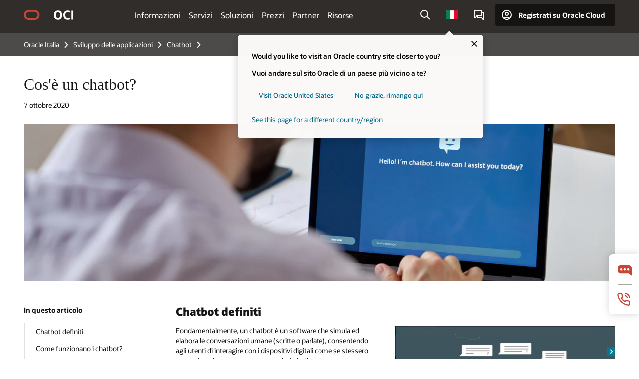

--- FILE ---
content_type: text/html; charset=UTF-8
request_url: https://www.oracle.com/it/chatbots/what-is-a-chatbot/
body_size: 20592
content:
<!DOCTYPE html>
<html lang="it-IT" class="no-js"><!-- start : Framework/Redwood2 -->
<!-- start : ocom/common/global/components/framework/head -->
<head>
<!-- start : ocom/common/global/components/head -->
<title>Cos'è un chatbot? | Oracle Italia</title>
<meta name="Title" content="Cos'è un chatbot? | Oracle Italia">
<meta name="Description" content="Un chatbot è un software che simula ed elabora le conversazioni umane (scritte o parlate), consentendo agli utenti di interagire con i dispositivi digitali come se stessero comunicando con una persona reale.">
<meta name="Keywords" content="Chatbot, assistente digitale, conversazione con ai">
<meta name="siteid" content="it">
<meta name="countryid" content="IT">
<meta name="robots" content="index, follow">
<meta name="country" content="Italy">
<meta name="region" content="europe">
<meta name="Language" content="it">
<meta name="Updated Date" content="2020-10-07T13:36:17Z">
<meta name="page_type" content="SEO-BSA">
<script type="text/javascript">
var pageData = pageData || {};
//page info
pageData.pageInfo = pageData.pageInfo || {};
pageData.pageInfo.language = "it";
pageData.pageInfo.country = "Italy";
pageData.pageInfo.region = "europe";
pageData.pageInfo.pageTitle = "Cos'è un chatbot? | Oracle";
pageData.pageInfo.description = "Un chatbot è un software che simula ed elabora le conversazioni umane (scritte o parlate), consentendo agli utenti di interagire con i dispositivi digitali come se stessero comunicando con una persona reale.";
pageData.pageInfo.keywords = "Chatbot, assistente digitale, conversazione con ai";
pageData.pageInfo.siteId = "it";
pageData.pageInfo.countryId = "IT";
pageData.pageInfo.updatedDate = "2020-10-07T13:36:17Z";
</script>
<!-- start : ocom/common/global/components/seo-taxonomy-meta-data-->
<script type="text/javascript">
var pageData = pageData || {};
//taxonmy
pageData.taxonomy = pageData.taxonomy || {};
pageData.taxonomy.productServices = [];
pageData.taxonomy.industry = [];
pageData.taxonomy.region = [];
pageData.taxonomy.contentType = [];
pageData.taxonomy.buyersJourney = [];
pageData.taxonomy.revenue = [];
pageData.taxonomy.title = [];
pageData.taxonomy.audience = [];
pageData.taxonomy.persona = [];
</script>
<!-- end : ocom/common/global/components/seo-taxonomy-meta-data-->
<!-- start : ocom/common/global/components/social-media-meta-tags --><!-- F13v0 -->
<meta property="og:title" content="Cos'è un chatbot?"/>
<meta property="og:description" content="Scopri le ultime novità sui chatbot e su come possono migliorare la tua attività."/>
<meta property="og:image" content="https://www.oracle.com/a/ocom/img/social-og-bsa-chatbot-1200x628.jpg"/>
<!-- /F13v0 -->
<!-- F13v1 -->
<meta name="twitter:card" content="summary">
<meta name="twitter:title" content="Cos'è un chatbot?">
<meta name="twitter:description" content="Scopri le ultime novità sui chatbot e su come possono migliorare la tua attività.">
<meta name="twitter:image" content="https://www.oracle.com/a/ocom/img/social-og-bsa-chatbot-1200x1200.jpg">
<!-- /F13v1 -->
<!-- end : ocom/common/global/components/social-media-meta-tags -->
<!-- start : ocom/common/global/components/seo-hreflang-meta-tags --><link rel="canonical" href="https://www.oracle.com/it/chatbots/what-is-a-chatbot/" />
<link rel="alternate" hreflang="en-US" href="https://www.oracle.com/chatbots/what-is-a-chatbot/" />
<link rel="alternate" hreflang="pt-BR" href="https://www.oracle.com/br/chatbots/what-is-a-chatbot/" />
<link rel="alternate" hreflang="zh-CN" href="https://www.oracle.com/cn/chatbots/what-is-a-chatbot/" />
<link rel="alternate" hreflang="de-DE" href="https://www.oracle.com/de/chatbots/what-is-a-chatbot/" />
<link rel="alternate" hreflang="fr-FR" href="https://www.oracle.com/fr/chatbots/what-is-a-chatbot/" />
<link rel="alternate" hreflang="en-IN" href="https://www.oracle.com/in/chatbots/what-is-a-chatbot/" />
<link rel="alternate" hreflang="ja-JP" href="https://www.oracle.com/jp/chatbots/what-is-a-chatbot/" />
<link rel="alternate" hreflang="en-GB" href="https://www.oracle.com/uk/chatbots/what-is-a-chatbot/" />
<link rel="alternate" hreflang="en-AE" href="https://www.oracle.com/ae/chatbots/what-is-a-chatbot/" />
<link rel="alternate" hreflang="ar-AE" href="https://www.oracle.com/ae-ar/chatbots/what-is-a-chatbot/" />
<link rel="alternate" hreflang="es-AR" href="https://www.oracle.com/latam/chatbots/what-is-a-chatbot/"/>
<link rel="alternate" hreflang="en-AU" href="https://www.oracle.com/au/chatbots/what-is-a-chatbot/" />
<link rel="alternate" hreflang="en-CA" href="https://www.oracle.com/ca-en/chatbots/what-is-a-chatbot/" />
<link rel="alternate" hreflang="fr-CA" href="https://www.oracle.com/ca-fr/chatbots/what-is-a-chatbot/" />
<link rel="alternate" hreflang="de-CH" href="https://www.oracle.com/de/chatbots/what-is-a-chatbot/"/>
<link rel="alternate" hreflang="fr-CH" href="https://www.oracle.com/fr/chatbots/what-is-a-chatbot/"/>
<link rel="alternate" hreflang="es-CL" href="https://www.oracle.com/latam/chatbots/what-is-a-chatbot/"/>
<link rel="alternate" hreflang="es-CO" href="https://www.oracle.com/latam/chatbots/what-is-a-chatbot/"/>
<link rel="alternate" hreflang="es-ES" href="https://www.oracle.com/es/chatbots/what-is-a-chatbot/" />
<link rel="alternate" hreflang="en-HK" href="https://www.oracle.com/apac/chatbots/what-is-a-chatbot/"/>
<link rel="alternate" hreflang="it-IT" href="https://www.oracle.com/it/chatbots/what-is-a-chatbot/" />
<link rel="alternate" hreflang="ko-KR" href="https://www.oracle.com/kr/chatbots/what-is-a-chatbot/" />
<link rel="alternate" hreflang="es-MX" href="https://www.oracle.com/latam/chatbots/what-is-a-chatbot/"/>
<link rel="alternate" hreflang="nl-NL" href="https://www.oracle.com/nl/chatbots/what-is-a-chatbot/" />
<link rel="alternate" hreflang="en-SA" href="https://www.oracle.com/sa/chatbots/what-is-a-chatbot/" />
<link rel="alternate" hreflang="ar-SA" href="https://www.oracle.com/sa-ar/chatbots/what-is-a-chatbot/" />
<link rel="alternate" hreflang="en-SG" href="https://www.oracle.com/asean/chatbots/what-is-a-chatbot/"/>
<link rel="alternate" hreflang="zh-TW" href="https://www.oracle.com/tw/chatbots/what-is-a-chatbot/" />
<link rel="alternate" hreflang="cs-CZ" href="https://www.oracle.com/europe/chatbots/what-is-a-chatbot/"/>
<link rel="alternate" hreflang="en-ID" href="https://www.oracle.com/asean/chatbots/what-is-a-chatbot/"/>
<link rel="alternate" hreflang="en-IE" href="https://www.oracle.com/europe/chatbots/what-is-a-chatbot/"/>
<link rel="alternate" hreflang="he-IL" href="https://www.oracle.com/il/chatbots/what-is-a-chatbot/" />
<link rel="alternate" hreflang="en-IL" href="https://www.oracle.com/il-en/chatbots/what-is-a-chatbot/" />
<link rel="alternate" hreflang="en-MY" href="https://www.oracle.com/asean/chatbots/what-is-a-chatbot/"/>
<link rel="alternate" hreflang="es-PE" href="https://www.oracle.com/latam/chatbots/what-is-a-chatbot/"/>
<link rel="alternate" hreflang="en-PH" href="https://www.oracle.com/asean/chatbots/what-is-a-chatbot/"/>
<link rel="alternate" hreflang="pl-PL" href="https://www.oracle.com/pl/chatbots/what-is-a-chatbot/" />
<link rel="alternate" hreflang="pt-PT" href="https://www.oracle.com/europe/chatbots/what-is-a-chatbot/"/>
<link rel="alternate" hreflang="ro-RO" href="https://www.oracle.com/europe/chatbots/what-is-a-chatbot/"/>
<link rel="alternate" hreflang="sv-SE" href="https://www.oracle.com/se/chatbots/what-is-a-chatbot/" />
<link rel="alternate" hreflang="tr-TR" href="https://www.oracle.com/tr/chatbots/what-is-a-chatbot/" />
<link rel="alternate" hreflang="en-ZA" href="https://www.oracle.com/africa/chatbots/what-is-a-chatbot/"/>
<link rel="alternate" hreflang="de-AT" href="https://www.oracle.com/de/chatbots/what-is-a-chatbot/"/>
<link rel="alternate" hreflang="en-BA" href="https://www.oracle.com/europe/chatbots/what-is-a-chatbot/"/>
<link rel="alternate" hreflang="en-BD" href="https://www.oracle.com/apac/chatbots/what-is-a-chatbot/"/>
<link rel="alternate" hreflang="en-BE" href="https://www.oracle.com/europe/chatbots/what-is-a-chatbot/"/>
<link rel="alternate" hreflang="bg-BG" href="https://www.oracle.com/europe/chatbots/what-is-a-chatbot/"/>
<link rel="alternate" hreflang="en-BH" href="https://www.oracle.com/middleeast/chatbots/what-is-a-chatbot/"/>
<link rel="alternate" hreflang="ar-BH" href="https://www.oracle.com/middleeast-ar/chatbots/what-is-a-chatbot/"/>
<link rel="alternate" hreflang="en-BZ" href="https://www.oracle.com/bz/chatbots/what-is-a-chatbot/" />
<link rel="alternate" hreflang="es-CR" href="https://www.oracle.com/latam/chatbots/what-is-a-chatbot/"/>
<link rel="alternate" hreflang="en-CY" href="https://www.oracle.com/europe/chatbots/what-is-a-chatbot/"/>
<link rel="alternate" hreflang="da-DK" href="https://www.oracle.com/europe/chatbots/what-is-a-chatbot/"/>
<link rel="alternate" hreflang="fr-DZ" href="https://www.oracle.com/africa-fr/chatbots/what-is-a-chatbot/"/>
<link rel="alternate" hreflang="en-EE" href="https://www.oracle.com/europe/chatbots/what-is-a-chatbot/"/>
<link rel="alternate" hreflang="en-EG" href="https://www.oracle.com/middleeast/chatbots/what-is-a-chatbot/"/>
<link rel="alternate" hreflang="ar-EG" href="https://www.oracle.com/middleeast-ar/chatbots/what-is-a-chatbot/"/>
<link rel="alternate" hreflang="fi-FI" href="https://www.oracle.com/europe/chatbots/what-is-a-chatbot/"/>
<link rel="alternate" hreflang="en-GH" href="https://www.oracle.com/africa/chatbots/what-is-a-chatbot/"/>
<link rel="alternate" hreflang="el-GR" href="https://www.oracle.com/europe/chatbots/what-is-a-chatbot/"/>
<link rel="alternate" hreflang="hr-HR" href="https://www.oracle.com/europe/chatbots/what-is-a-chatbot/"/>
<link rel="alternate" hreflang="hu-HU" href="https://www.oracle.com/europe/chatbots/what-is-a-chatbot/"/>
<link rel="alternate" hreflang="en-JO" href="https://www.oracle.com/middleeast/chatbots/what-is-a-chatbot/"/>
<link rel="alternate" hreflang="ar-JO" href="https://www.oracle.com/middleeast-ar/chatbots/what-is-a-chatbot/"/>
<link rel="alternate" hreflang="en-KE" href="https://www.oracle.com/africa/chatbots/what-is-a-chatbot/"/>
<link rel="alternate" hreflang="en-KW" href="https://www.oracle.com/middleeast/chatbots/what-is-a-chatbot/"/>
<link rel="alternate" hreflang="ar-KW" href="https://www.oracle.com/middleeast-ar/chatbots/what-is-a-chatbot/"/>
<link rel="alternate" hreflang="en-LK" href="https://www.oracle.com/apac/chatbots/what-is-a-chatbot/"/>
<link rel="alternate" hreflang="en-LU" href="https://www.oracle.com/europe/chatbots/what-is-a-chatbot/"/>
<link rel="alternate" hreflang="lv-LV" href="https://www.oracle.com/europe/chatbots/what-is-a-chatbot/"/>
<link rel="alternate" hreflang="fr-MA" href="https://www.oracle.com/africa-fr/chatbots/what-is-a-chatbot/"/>
<link rel="alternate" hreflang="en-NG" href="https://www.oracle.com/africa/chatbots/what-is-a-chatbot/"/>
<link rel="alternate" hreflang="no-NO" href="https://www.oracle.com/europe/chatbots/what-is-a-chatbot/"/>
<link rel="alternate" hreflang="en-NZ" href="https://www.oracle.com/nz/chatbots/what-is-a-chatbot/" />
<link rel="alternate" hreflang="en-QA" href="https://www.oracle.com/middleeast/chatbots/what-is-a-chatbot/"/>
<link rel="alternate" hreflang="ar-QA" href="https://www.oracle.com/middleeast-ar/chatbots/what-is-a-chatbot/"/>
<link rel="alternate" hreflang="sr-RS" href="https://www.oracle.com/europe/chatbots/what-is-a-chatbot/"/>
<link rel="alternate" hreflang="sl-SI" href="https://www.oracle.com/europe/chatbots/what-is-a-chatbot/"/>
<link rel="alternate" hreflang="sk-SK" href="https://www.oracle.com/europe/chatbots/what-is-a-chatbot/"/>
<link rel="alternate" hreflang="fr-SN" href="https://www.oracle.com/africa-fr/chatbots/what-is-a-chatbot/"/>
<link rel="alternate" hreflang="en-TH" href="https://www.oracle.com/asean/chatbots/what-is-a-chatbot/"/>
<link rel="alternate" hreflang="uk-UA" href="https://www.oracle.com/ua/chatbots/what-is-a-chatbot/" />
<link rel="alternate" hreflang="es-UY" href="https://www.oracle.com/latam/chatbots/what-is-a-chatbot/"/>
<link rel="alternate" hreflang="en-VN" href="https://www.oracle.com/asean/chatbots/what-is-a-chatbot/"/>
<link rel="alternate" hreflang="lt-LT" href="https://www.oracle.com/lt/chatbots/what-is-a-chatbot/" />
<meta name="altpages" content="br,cn,de,fr,in,jp,uk,ae,ae-ar,ar,au,ca-en,ca-fr,ch-de,ch-fr,cl,co,es,hk,it,kr,mx,nl,sa,sa-ar,sg,tw,cz,id,ie,il,il-en,my,pe,ph,pl,pt,ro,se,tr,za,at,ba,bd,be,bg,bh,bh-ar,bz,cr,cy,dk,dz,ee,eg,eg-ar,fi,gh,gr,hr,hu,jo,jo-ar,ke,kw,kw-ar,lk,lu,lv,ma,ng,no,nz,qa,qa-ar,rs,si,sk,sn,th,ua,uy,vn,lt">
<script type="text/javascript">
var pageData = pageData || {};
//page info
pageData.pageInfo = pageData.pageInfo || {};
pageData.pageInfo.altPages = "br,cn,de,fr,in,jp,uk,ae,ae-ar,ar,au,ca-en,ca-fr,ch-de,ch-fr,cl,co,es,hk,it,kr,mx,nl,sa,sa-ar,sg,tw,cz,id,ie,il,il-en,my,pe,ph,pl,pt,ro,se,tr,za,at,ba,bd,be,bg,bh,bh-ar,bz,cr,cy,dk,dz,ee,eg,eg-ar,fi,gh,gr,hr,hu,jo,jo-ar,ke,kw,kw-ar,lk,lu,lv,ma,ng,no,nz,qa,qa-ar,rs,si,sk,sn,th,ua,uy,vn,lt";
</script>
<!-- end : ocom/common/global/components/seo-hreflang-meta-tags -->
<!-- end : ocom/common/global/components/head -->
<meta name="viewport" content="width=device-width, initial-scale=1">
<meta http-equiv="Content-Type" content="text/html; charset=utf-8">
<!-- start : ocom/common/global/components/framework/layoutAssetHeadInfo -->
<!-- Container/Display Start -->
<!-- BEGIN: oWidget_C/_Raw-Text/Display -->
<link rel="dns-prefetch" href="https://dc.oracleinfinity.io" crossOrigin="anonymous" />
<link rel="dns-prefetch" href="https://oracle.112.2o7.net" crossOrigin="anonymous" />
<link rel="dns-prefetch" href="https://s.go-mpulse.net" crossOrigin="anonymous" />
<link rel="dns-prefetch" href="https://c.go-mpulse.net" crossOrigin="anonymous" />
<link rel="preconnect" href="https://tms.oracle.com/" crossOrigin="anonymous" />
<link rel="preconnect" href="https://tags.tiqcdn.com/" crossOrigin="anonymous" />
<link rel="preconnect" href="https://consent.trustarc.com" crossOrigin="anonymous" />
<link rel="preconnect" href="https://d.oracleinfinity.io" crossOrigin="anonymous" />
<link rel="preload" href="https://www.oracle.com/asset/web/fonts/oraclesansvf.woff2" as="font" crossOrigin="anonymous" type="font/woff2" />
<link rel="preload" href="https://www.oracle.com/asset/web/fonts/redwoodicons.woff2" as="font" crossorigin="anonymous" type="font/woff2">
<!-- END: oWidget_C/_Raw-Text/Display -->
<!-- Container/Display end -->
<!-- Container/Display Start -->
<!-- BEGIN: oWidget_C/_Raw-Text/Display -->
<!-- BEGIN CSS/JS -->
<style>
body{margin:0}
.f20w1 > section{opacity:0;filter:opacity(0%)}
.f20w1 > div{opacity:0;filter:opacity(0%)}
.f20w1 > nav{opacity:0;filter:opacity(0%)}
</style>
<script>
!function(){
var d=document.documentElement;d.className=d.className.replace(/no-js/,'js');
if(document.location.href.indexOf('betamode=') > -1) document.write('<script src="/asset/web/js/ocom-betamode.js"><\/script>');
}();
</script>
<link data-wscss href="/asset/web/css/redwood-base.css" rel="preload" as="style" onload="this.rel='stylesheet';" onerror="this.rel='stylesheet'">
<link data-wscss href="/asset/web/css/redwood-styles.css" rel="preload" as="style" onload="this.rel='stylesheet';" onerror="this.rel='stylesheet'">
<noscript>
<link href="/asset/web/css/redwood-base.css" rel="stylesheet">
<link href="/asset/web/css/redwood-styles.css" rel="stylesheet">
</noscript>
<link data-wsjs data-reqjq href="/asset/web/js/redwood-base.js" rel="preload" as="script">
<link data-wsjs data-reqjq href="/asset/web/js/redwood-lib.js" rel="preload" as="script">
<script data-wsjs src="/asset/web/js/jquery-min.js" async onload="$('head link[data-reqjq][rel=preload]').each(function(){var a = document.createElement('script');a.async=false;a.src=$(this).attr('href');this.parentNode.insertBefore(a, this);});$(function(){$('script[data-reqjq][data-src]').each(function(){this.async=true;this.src=$(this).data('src');});});"></script>
<!-- END CSS/JS -->
<!-- END: oWidget_C/_Raw-Text/Display -->
<!-- Container/Display end -->
<!-- Container/Display Start -->
<!-- BEGIN: oWidget_C/_Raw-Text/Display -->
<!-- www-us HeadAdminContainer -->
<link rel="icon" href="https://www.oracle.com/asset/web/favicons/favicon-32.png" sizes="32x32">
<link rel="icon" href="https://www.oracle.com/asset/web/favicons/favicon-128.png" sizes="128x128">
<link rel="icon" href="https://www.oracle.com/asset/web/favicons/favicon-192.png" sizes="192x192">
<link rel="apple-touch-icon" href="https://www.oracle.com/asset/web/favicons/favicon-120.png" sizes="120x120">
<link rel="apple-touch-icon" href="https://www.oracle.com/asset/web/favicons/favicon-152.png" sizes="152x152">
<link rel="apple-touch-icon" href="https://www.oracle.com/asset/web/favicons/favicon-180.png" sizes="180x180">
<meta name="msapplication-TileColor" content="#fcfbfa"/>
<meta name="msapplication-square70x70logo" content="favicon-128.png"/>
<meta name="msapplication-square150x150logo" content="favicon-270.png"/>
<meta name="msapplication-TileImage" content="favicon-270.png"/>
<meta name="msapplication-config" content="none"/>
<meta name="referrer" content="no-referrer-when-downgrade"/>
<style>
#oReactiveChatContainer1 { display:none;}
</style>
<!--Tealium embed code Start -->
<script src="https://tms.oracle.com/main/prod/utag.sync.js"></script>
<!-- Loading script asynchronously -->
<script type="text/javascript">
(function(a,b,c,d){
if(location.href.indexOf("tealium=dev") == -1) {
a='https://tms.oracle.com/main/prod/utag.js';
} else {
a='https://tms.oracle.com/main/dev/utag.js';
}
b=document;c='script';d=b.createElement(c);d.src=a;d.type='text/java'+c;d.async=true;
a=b.getElementsByTagName(c)[0];a.parentNode.insertBefore(d,a);
})();
</script>
<!--Tealium embed code End-->
<!-- END: oWidget_C/_Raw-Text/Display -->
<!-- Container/Display end -->
<!-- end : ocom/common/global/components/framework/layoutAssetHeadInfo -->

<script>(window.BOOMR_mq=window.BOOMR_mq||[]).push(["addVar",{"rua.upush":"false","rua.cpush":"false","rua.upre":"false","rua.cpre":"false","rua.uprl":"false","rua.cprl":"false","rua.cprf":"false","rua.trans":"SJ-c152ab5d-9f48-45c9-961e-5f77309f423d","rua.cook":"false","rua.ims":"false","rua.ufprl":"false","rua.cfprl":"true","rua.isuxp":"false","rua.texp":"norulematch","rua.ceh":"false","rua.ueh":"false","rua.ieh.st":"0"}]);</script>
                              <script>!function(e){var n="https://s.go-mpulse.net/boomerang/";if("False"=="True")e.BOOMR_config=e.BOOMR_config||{},e.BOOMR_config.PageParams=e.BOOMR_config.PageParams||{},e.BOOMR_config.PageParams.pci=!0,n="https://s2.go-mpulse.net/boomerang/";if(window.BOOMR_API_key="DXNLE-YBWWY-AR74T-WMD99-77VRA",function(){function e(){if(!o){var e=document.createElement("script");e.id="boomr-scr-as",e.src=window.BOOMR.url,e.async=!0,i.parentNode.appendChild(e),o=!0}}function t(e){o=!0;var n,t,a,r,d=document,O=window;if(window.BOOMR.snippetMethod=e?"if":"i",t=function(e,n){var t=d.createElement("script");t.id=n||"boomr-if-as",t.src=window.BOOMR.url,BOOMR_lstart=(new Date).getTime(),e=e||d.body,e.appendChild(t)},!window.addEventListener&&window.attachEvent&&navigator.userAgent.match(/MSIE [67]\./))return window.BOOMR.snippetMethod="s",void t(i.parentNode,"boomr-async");a=document.createElement("IFRAME"),a.src="about:blank",a.title="",a.role="presentation",a.loading="eager",r=(a.frameElement||a).style,r.width=0,r.height=0,r.border=0,r.display="none",i.parentNode.appendChild(a);try{O=a.contentWindow,d=O.document.open()}catch(_){n=document.domain,a.src="javascript:var d=document.open();d.domain='"+n+"';void(0);",O=a.contentWindow,d=O.document.open()}if(n)d._boomrl=function(){this.domain=n,t()},d.write("<bo"+"dy onload='document._boomrl();'>");else if(O._boomrl=function(){t()},O.addEventListener)O.addEventListener("load",O._boomrl,!1);else if(O.attachEvent)O.attachEvent("onload",O._boomrl);d.close()}function a(e){window.BOOMR_onload=e&&e.timeStamp||(new Date).getTime()}if(!window.BOOMR||!window.BOOMR.version&&!window.BOOMR.snippetExecuted){window.BOOMR=window.BOOMR||{},window.BOOMR.snippetStart=(new Date).getTime(),window.BOOMR.snippetExecuted=!0,window.BOOMR.snippetVersion=12,window.BOOMR.url=n+"DXNLE-YBWWY-AR74T-WMD99-77VRA";var i=document.currentScript||document.getElementsByTagName("script")[0],o=!1,r=document.createElement("link");if(r.relList&&"function"==typeof r.relList.supports&&r.relList.supports("preload")&&"as"in r)window.BOOMR.snippetMethod="p",r.href=window.BOOMR.url,r.rel="preload",r.as="script",r.addEventListener("load",e),r.addEventListener("error",function(){t(!0)}),setTimeout(function(){if(!o)t(!0)},3e3),BOOMR_lstart=(new Date).getTime(),i.parentNode.appendChild(r);else t(!1);if(window.addEventListener)window.addEventListener("load",a,!1);else if(window.attachEvent)window.attachEvent("onload",a)}}(),"".length>0)if(e&&"performance"in e&&e.performance&&"function"==typeof e.performance.setResourceTimingBufferSize)e.performance.setResourceTimingBufferSize();!function(){if(BOOMR=e.BOOMR||{},BOOMR.plugins=BOOMR.plugins||{},!BOOMR.plugins.AK){var n="true"=="true"?1:0,t="",a="aoiysfqx3tndy2l6ybzq-f-550b63434-clientnsv4-s.akamaihd.net",i="false"=="true"?2:1,o={"ak.v":"39","ak.cp":"82485","ak.ai":parseInt("604074",10),"ak.ol":"0","ak.cr":10,"ak.ipv":4,"ak.proto":"h2","ak.rid":"31d84e0f","ak.r":47605,"ak.a2":n,"ak.m":"dscx","ak.n":"essl","ak.bpcip":"3.145.137.0","ak.cport":36836,"ak.gh":"23.45.126.204","ak.quicv":"","ak.tlsv":"tls1.3","ak.0rtt":"","ak.0rtt.ed":"","ak.csrc":"-","ak.acc":"","ak.t":"1769914483","ak.ak":"hOBiQwZUYzCg5VSAfCLimQ==zQ0NxYHHjWABHTan8bgvHS68QMghzgDfpdQybYf611hftip1SkzByC286mQCQMOGaHr3shM+WP0jPzdHkHcK9T9heeX5Tlo1PR58cRzZRAly9EQ4dV7mHZIUhQFvpsmOS8fqs8CNzbZMvCm6Pqy61QCvchSsATiBk97LA/IkkPniEAw8mqdLLbOSWLDbvFZO5EgrkWlmYt22lp4EAxdqmnuaxYQppS5JCa2YD7Pra4FFIRWMKzk31zdPd+PuPCRv0PRRY4miI4ohX13ZwEGAeL/wDzugiR3bRVtkBk5bL4T7OpIjHtbe3mn8fUG+S/W+N/BXdZGlQc8pS8oFf/bOi5sMj84b2SL0hCb/FIDNqKJxHBua6yVkYhS3bVnameq6usMXsJS9V9ZxDdv4WXhuR0rUaJNOpIGB8LPJL8m7LM4=","ak.pv":"517","ak.dpoabenc":"","ak.tf":i};if(""!==t)o["ak.ruds"]=t;var r={i:!1,av:function(n){var t="http.initiator";if(n&&(!n[t]||"spa_hard"===n[t]))o["ak.feo"]=void 0!==e.aFeoApplied?1:0,BOOMR.addVar(o)},rv:function(){var e=["ak.bpcip","ak.cport","ak.cr","ak.csrc","ak.gh","ak.ipv","ak.m","ak.n","ak.ol","ak.proto","ak.quicv","ak.tlsv","ak.0rtt","ak.0rtt.ed","ak.r","ak.acc","ak.t","ak.tf"];BOOMR.removeVar(e)}};BOOMR.plugins.AK={akVars:o,akDNSPreFetchDomain:a,init:function(){if(!r.i){var e=BOOMR.subscribe;e("before_beacon",r.av,null,null),e("onbeacon",r.rv,null,null),r.i=!0}return this},is_complete:function(){return!0}}}}()}(window);</script></head><!-- end : ocom/common/global/components/framework/head -->
<!-- start : ocom/common/global/components/redwood/layoutAssetStartBodyInfo -->
<body class="f20 f20v0 rwtheme-oci rc162-progress-bar">
<!-- Container/Display Start -->
<!-- BEGIN: oWidget_C/_Raw-Text/Display -->
<!-- www-us StartBodyAdminContainer -->
<!-- END: oWidget_C/_Raw-Text/Display -->
<!-- Container/Display end -->
<div class="f20w1">
<!-- Dispatcher:null -->
<!-- BEGIN: oWidget_C/_Raw-Text/Display -->
<!-- U30v0 -->
<style>
#u30{opacity:1 !important;filter:opacity(100%) !important;position:sticky;top:0}
.u30v0{background:#3a3632;height:50px;overflow:hidden;border-top:5px solid #3a3632;border-bottom:5px solid #3a3632}
#u30nav,#u30tools{visibility:hidden}
.u30brand{height:50px;display:flex;flex-direction:column;justify-content:center;align-items:flex-start;max-width:1344px;padding:0 48px;margin:0 auto}
.u30brandw1{display:flex;flex-direction:row;color:#fff;text-decoration:none;align-items:center}
#u30btxt{font-family:sans-serif;font-size:14px;position:relative;margin-left:12px;padding-left:16px;white-space:nowrap;color:#fff;text-decoration:none}
#u30btxt:before{content:'';position:absolute;left:0;width:1px;opacity:0.3;height:44px;top:50%;margin-top:-22px;background:#FBF9F8}
#u30brandtxt{display:block}
@media (max-width:1024px){.u30brand{padding:0 24px}}
@media (max-width:400px){#u30btxt{display:none}}
#u30skip2,#u30skip2content{transform:translateY(-100%);position:fixed}
.rtl #u30{direction:rtl}
.rtl #u30btxt{margin-right:12px;margin-left:0;padding-right:16px;;padding-left:0}
.rtl #u30btxt:before{left:auto;right:0}
</style>
<section id="u30" class="u30 u30v0 pause searchv2" data-trackas="header">
<div id="u30skip2" aria-expanded="false" tabindex="-1">
<ul>
<li><a id="u30acc" href="/it/corporate/accessibility/">Fare clic per visualizzare la nostra politica in materia di accessibilità</a></li>
<li><a id="u30skip2c" href="#maincontent">Salta al contenuto</a></li>
</ul>
</div>
<div class="u30w1 cwidth" id="u30w1">
<div id="u30brand" class="u30brand">
<div class="u30brandw1">
<a id="u30btitle" href="/it/" data-lbl="logo" aria-label="Home">
<div id="u30logo">
<svg style="display:block" class="u30-oicn" xmlns="http://www.w3.org/2000/svg" width="32" height="21" viewBox="0 0 32 21"><path fill="#C74634" d="M9.9,20.1c-5.5,0-9.9-4.4-9.9-9.9c0-5.5,4.4-9.9,9.9-9.9h11.6c5.5,0,9.9,4.4,9.9,9.9c0,5.5-4.4,9.9-9.9,9.9H9.9 M21.2,16.6c3.6,0,6.4-2.9,6.4-6.4c0-3.6-2.9-6.4-6.4-6.4h-11c-3.6,0-6.4,2.9-6.4,6.4s2.9,6.4,6.4,6.4H21.2"/></svg>
</div>
</a>
<a id="u30btxt" href="/it/cloud/" aria-label="Oracle Cloud Infrastructure" data-lbl="Logotxt">
<svg id="u30brandtxt" xmlns="http://www.w3.org/2000/svg" viewBox="0 0 38.14 18.12" width="39" height="19"><path fill="#ffffff" d="M8.16,18.12a7.76,7.76,0,0,1-6.05-2.35A9.79,9.79,0,0,1,0,9.05,9.58,9.58,0,0,1,2.14,2.38,7.65,7.65,0,0,1,8.16,0a7.65,7.65,0,0,1,6,2.38,9.58,9.58,0,0,1,2.14,6.67,9.79,9.79,0,0,1-2.11,6.72A7.71,7.71,0,0,1,8.16,18.12Zm0-3.19a3.69,3.69,0,0,0,3.24-1.51,7.48,7.48,0,0,0,1.08-4.37A7.37,7.37,0,0,0,11.4,4.7,3.69,3.69,0,0,0,8.16,3.19,3.75,3.75,0,0,0,4.9,4.7,7.45,7.45,0,0,0,3.84,9.05,7.56,7.56,0,0,0,4.9,13.42,3.75,3.75,0,0,0,8.16,14.93ZM32,14v3.12a11.25,11.25,0,0,1-2.19.72,10.85,10.85,0,0,1-2.71.31q-4.2,0-6.36-2.38T18.54,8.86A9.81,9.81,0,0,1,19.6,4.13a7.18,7.18,0,0,1,3-3A9.38,9.38,0,0,1,27.23,0a10.19,10.19,0,0,1,2.35.26,9,9,0,0,1,1.9.68V4.1a15.34,15.34,0,0,0-2.21-.67,8.49,8.49,0,0,0-1.78-.19A4.85,4.85,0,0,0,23.7,4.7a6,6,0,0,0-1.32,4.16,6.85,6.85,0,0,0,1.3,4.48,4.66,4.66,0,0,0,3.81,1.56,10.24,10.24,0,0,0,2-.21A22.73,22.73,0,0,0,32,14Zm2.44,3.81V.34h3.74V17.78Z"/></svg>
</a>
</div>
</div>
<div id="u30nav" class="u30nav"  data-closetxt="Chiudi Menu" data-trackas="menu">
<nav id="u30navw1" aria-label="OCI website" data-trackas="header-oci">
<button data-navtarget="about" aria-controls="about" aria-expanded="false" class="u30navitem" data-lbl="about">Informazioni</button>
<button data-navtarget="services" aria-controls="services" aria-expanded="false" class="u30navitem" data-lbl="services">Servizi</button>
<button data-navtarget="solutions" aria-controls="solutions" aria-expanded="false" class="u30navitem" data-lbl="solutions">Soluzioni</button>
<button data-navtarget="pricing" aria-controls="pricing" aria-expanded="false" class="u30navitem" data-lbl="pricing">Prezzi</button>
<button data-navtarget="partners" aria-controls="partners" aria-expanded="false" class="u30navitem" data-lbl="partners">Partner</button>
<button data-navtarget="resources" aria-controls="resources" aria-expanded="false" class="u30navitem" data-lbl="resources">Risorse</button>
</nav>
</div>
<div id="u30tools" class="u30tools">
<div id="u30search">
<div id="u30searchw1">
<div id="u30searchw2">
<form name="u30searchForm" id="u30searchForm" data-contentpaths="/content/Web/Shared/Auto-Suggest Panel Event" method="get" action="https://search.oracle.com/it/results">
<div class="u30s1">
<button id="u30closesearch" aria-label="Chiudi ricerca" type="button">
<span>Chiudi ricerca</span>
<svg width="9" height="14" viewBox="0 0 9 14" fill="none" xmlns="http://www.w3.org/2000/svg"><path d="M8 13L2 7L8 1" stroke="#161513" stroke-width="2"/></svg>
</button>
<span class="u30input">
<div class="u30inputw1">
<input id="u30input" name="q" value="" type="text" placeholder="Ricerca" autocomplete="off" aria-autocomplete="both" aria-label="Cerca su Oracle.com" role="combobox" aria-expanded="false" aria-haspopup="listbox" aria-controls="u30searchw3">
</div>
<input type="hidden" name="size" value="10">
<input type="hidden" name="page" value="1">
<input type="hidden" name="tab" value="all">
<span id="u30searchw3title" class="u30visually-hidden">Cerca su Oracle.com</span>
<div id="u30searchw3" data-pagestitle="COLLEGAMENTI SUGGERITI" data-autosuggesttitle="RICERCHE SUGGERITE" data-allresultstxt="Tutti i risultati per" data-allsearchpath="https://search.oracle.com/it/results?q=u30searchterm&size=10&page=1&tab=all" role="listbox" aria-labelledby="u30searchw3title">
<ul id="u30quicklinks" class="autocomplete-items" role="group" aria-labelledby="u30quicklinks-title">
<li role="presentation" class="u30auto-title" id="u30quicklinks-title">COLLEGAMENTI RAPIDI</li>
<li role="option"><a href="/it/cloud/" data-lbl="quick-links:oci">Oracle Cloud Infrastructure</a></li>
<li role="option"><a href="/it/applications/" data-lbl="quick-links:applications">Applicazioni Oracle Fusion Cloud</a></li>
<li role="option"><a href="/it/database/technologies/" data-lbl="quick-links:database">Oracle Database</a></li>
<li role="option"><a href="/it/java/technologies/downloads/" data-lbl="quick-links:download-java">Scarica Java</a></li>
<li role="option"><a href="/it/careers/" data-lbl="quick-links:careers">Opportunità di lavoro in Oracle</a></li>
</ul>
</div>
<span class="u30submit">
<input class="u30searchbttn" type="submit" value="Invia ricerca">
</span>
<button id="u30clear" type="reset" aria-label="Clear Search">
<svg width="20" height="20" viewBox="0 0 20 20" aria-hidden="true" fill="none" xmlns="http://www.w3.org/2000/svg"><path d="M7 7L13 13M7 13L13 7M19 10C19 14.9706 14.9706 19 10 19C5.02944 19 1 14.9706 1 10C1 5.02944 5.02944 1 10 1C14.9706 1 19 5.02944 19 10Z" stroke="#161513" stroke-width="2"/></svg>
</button>
</span>
</div>
</form>
<div id="u30announce" data-alerttxt="suggerimenti trovati per navigare usa le frecce su e giù" class="u30visually-hidden" aria-live="polite"></div>
</div>
</div>
<button class="u30searchBtn" id="u30searchBtn" type="button" aria-label="Apri il campo Ricerca" aria-expanded="false">
<span>Ricerca</span>
<svg xmlns="http://www.w3.org/2000/svg" viewBox="0 0 24 24" width="24" height="24"><path d="M15,15l6,6M17,10a7,7,0,1,1-7-7A7,7,0,0,1,17,10Z"/></svg>
</button>
</div>
<!-- ACS -->
<span id="ac-flag">
<a class="flag-focus" href="/it/countries-list.html#countries" data-ajax="true" rel="lightbox" role="button">
<span class="sr-only">Country</span>
<img class="flag-image" src="" alt=""/>
<svg class="default-globe" alt="Country" width="20" height="20" viewBox="0 0 20 20" fill="none" xmlns="http://www.w3.org/2000/svg" xmlns:xlink="http://www.w3.org/1999/xlink">
<rect width="20" height="20" fill="url(#pattern0)"/>
<defs>
<pattern id="pattern0" patternContentUnits="objectBoundingBox" width="1" height="1">
<use xlink:href="#image0_1_1830" transform="translate(-0.166667 -0.166667) scale(0.0138889)"/>
</pattern>
<image alt="" id="image0_1_1830" width="96" height="96" xlink:href="[data-uri]"/>
</defs>
</svg>
</a>
</span>
<!-- ACS -->
<a href="/it/oci-menu-v3/" id="u30ham" role="button" aria-expanded="false" aria-haspopup="true" aria-controls="u30navw1">
<svg xmlns="http://www.w3.org/2000/svg" width="24" height="24" viewBox="0 0 24 24" preserveAspectRatio="none">
<title>Menu</title>
<path d="M16,4 L2,4" class="p1"></path>
<path d="M2,12 L22,12" class="p2"></path>
<path d="M2,20 L16,20" class="p3"></path>
<path d="M0,12 L24,12" class="p4"></path>
<path d="M0,12 L24,12" class="p5"></path>
</svg>
<span>Menu</span>
</a>
<a href="/it/corporate/contact/" class="u30contactBtn" data-lbl="contact-us" title="Contatto" aria-label="Contatto">
<span>Contattaci</span>
<svg xmlns="http://www.w3.org/2000/svg" viewBox="0 0 24 24" width="24" height="24"><path d="M15.9,3V14h-9L4.81,17H3.09V3ZM8.12,14v3.94l9,.07,2.11,2.92H21V7L15.9,7"/></svg>
</a>
<a href="/it/cloud/sign-in.html" class="u30cloud" data-lbl="sign-in-account">
<svg xmlns="http://www.w3.org/2000/svg" viewBox="0 0 24 24" width="24" height="24"><path d="M17,19.51A3,3,0,0,0,14,17H10a3,3,0,0,0-3,2.51m9.92,0a9,9,0,1,0-9.92,0m9.92,0a9,9,0,0,1-9.92,0M15,10a3,3,0,1,1-3-3A3,3,0,0,1,15,10Z"/></svg>
<span class="acttxt">Registrati su Oracle Cloud</span>
</a>
</div>
</div>
<script>
var u30min = [722,352,0,0];
var u30brsz = new ResizeObserver(u30 => {
document.getElementById("u30").classList.remove("u30mobile","u30tablet","u30notitle");
let u30b = document.getElementById("u30brand").offsetWidth,
u30t = document.getElementById("u30tools").offsetWidth ;
u30v = document.getElementById("u30navw1");
u30w = document.getElementById("u30w1").offsetWidth - 48;
if((u30b + u30t) > u30min[0]){
u30min[2] = ((u30b + u30t) > 974) ? u30b + u30t + 96 : u30b + u30t + 48;
}else{
u30min[2] = u30min[0];
}
u30min[3] = ((u30b + 112) > u30min[1]) ? u30min[3] = u30b + 112 : u30min[3] = u30min[1];
u30v.classList.add("u30navchk");
u30min[2] = (u30v.lastElementChild.getBoundingClientRect().right > u30min[2]) ? Math.ceil(u30v.lastElementChild.getBoundingClientRect().right) : u30min[2];
u30v.classList.remove("u30navchk");
if(u30w <= u30min[3]){
document.getElementById("u30").classList.add("u30notitle");
}
if(u30w <= u30min[2]){
document.getElementById("u30").classList.add("u30mobile");
}
});
var u30wrsz = new ResizeObserver(u30 => {
let u30n = document.getElementById("u30navw1").getBoundingClientRect().height,
u30h = u30[0].contentRect.height;
let u30c = document.getElementById("u30").classList,
u30w = document.getElementById("u30w1").offsetWidth - 48,
u30m = "u30mobile",
u30t = "u30tablet";
if(u30w <= u30min[3]){
u30c.add("u30notitle");
}else{
u30c.remove("u30notitle");
}
if(u30c.contains("navexpand") && u30c.contains(u30m) && u30w > u30min[2]){
if(!document.querySelector("button.u30navitem.active")){
document.getElementById("u30ham").click();
}
u30c.remove(u30m);
if(document.getElementById("u30").getBoundingClientRect().height > 80){
u30c.add(u30t);
}else{
u30c.remove(u30t);
}
}else if(u30w <= u30min[2]){
u30c.add(u30m);
u30c.remove(u30t);
}else if(u30n < 30 && u30h > 80){
u30c.add(u30t);
u30c.remove(u30m);
}else if(u30n > 30){
u30c.add(u30m);
u30c.remove(u30t);
}else if(u30n < 30 && u30h <= 80){
u30c.remove(u30m);
if(document.getElementById("u30").getBoundingClientRect().height > 80){
u30c.add(u30t);
}else{
u30c.remove(u30t);
}
}
});
u30brsz.observe(document.getElementById("u30btitle"));
u30wrsz.observe(document.getElementById("u30"));
</script>
</section>
<!-- /U30v0 -->
<!-- END: oWidget_C/_Raw-Text/Display -->
<!-- end : ocom/common/global/components/redwood/layoutAssetStartBodyInfo -->
<!-- widgetType = _Raw-Text -->
<!-- ptbWidget = false -->
<!-- ptbWidget = false -->
<!-- displayBreadcrumb = Yes -->
<!-- start : ocom/common/global/components/u03v6-breadcrumb -->
<!-- U03v6 -->
<nav class="u03 u03v6" data-trackas="breadcrumb" data-ocomid="u03">
<div class="cwidth">
<div class="u03w1">
<ul>
<li class="u03first"><a href="https://www.oracle.com/it/index.html">Oracle Italia</a></li>
<li><a href="/it/application-development/">Sviluppo delle applicazioni</a></li>
<li><a href="/it/chatbots/">Chatbot</a></li>
</ul>
</div>
</div>
<script type="text/javascript">
var pageData = pageData || {};
//page info
pageData.pageInfo = pageData.pageInfo || {};
pageData.pageInfo.breadCrumbs = "Oracle Italia / Sviluppo delle applicazioni / Chatbot";
</script>
<script type="application/ld+json">
{
"@context": "https://schema.org",
"@type": "BreadcrumbList",
"itemListElement":
[
{ "@type": "ListItem", "position": 1, "name": "Oracle Italia", "item": "https://www.oracle.comhttps://www.oracle.com/it/index.html" },
{ "@type": "ListItem", "position": 2, "name": "Sviluppo delle applicazioni", "item": "https://www.oracle.com/it/application-development/" },
{ "@type": "ListItem", "position": 3, "name": "Chatbot", "item": "https://www.oracle.com/it/chatbots/" }
]
}
</script>
</nav>
<!-- /U03v6 -->
<!-- end : ocom/common/global/components/u03v6-breadcrumb -->
<!-- Dispatcher:null -->
<!-- BEGIN: oWidget_C/_Raw-Text/Display -->
<!-- RC25v0 -->
<section class="rc25 rc25v0" data-trackas="rc25" data-a11y="true">
<div class="rc25w1 cwidth">
<h1 class="osans">Cos'è un chatbot?</h1>
<p>7 ottobre 2020</p>
</div>
</section>
<!-- /RC25v0 -->
<!-- RC24v0 -->
<section class="rc24 rc24v0" data-a11y="true">
<div class="rc24w1 cwidth">
<figure> <img alt="" data-src="/a/ocom/img/rc24-bsa-chatbot.jpg"> </figure>
</div>
</section>
<!-- /RC24v0 -->
<!-- END: oWidget_C/_Raw-Text/Display -->
<!-- start : ocom/common/global/components/compass/related-widgets -->
<!-- Dispatcher:null -->
<!-- BEGIN: oWidget_C/_Raw-Text/Display -->
<script type="application/ld+json">
{
"@context": "https://schema.org",
"@type": "Article",
"mainEntityOfPage": {
"@type": "WebPage",
"@id": "https://www.oracle.com/chatbots/what-is-a-chatbot/"
},
"headline": "What is a chatbot?",
"image": "",
"author": [
{
"@type": "Organization",
"name": "Oracle",
"url": "https://www.oracle.com/"
}
],
"publisher": {
"@type": "Organization",
"name": "Oracle",
"logo": {
"@type": "ImageObject",
"url": "https://www.oracle.com/a/ocom/img/customerlogo-oracle-clr.svg"
}
},
"datePublished": "2020-10-07"
}
</script>
<!-- END: oWidget_C/_Raw-Text/Display -->
<!-- Dispatcher:null -->
<!-- BEGIN: oWidget_C/F22-Multi-Column-Page-Framework/V0-Display -->
<!-- F22v0 -->
<div class="f22 f22v0 cpad" data-trackas="f22" data-ocomid="f22">
<div class="f22w1 cwidth">
<div class="f22w2 f22sidebar">
<!-- Left Column Widget - 1 -->
<!-- Dispatcher:null -->
<!-- BEGIN: oWidget_C/_Raw-Text/Display -->
<!-- RC78v0 -->
<section class="rc78 rc78v0" data-trackas="rc78" data-ocomid="rc78" data-a11y="true">
<div class="rc78w1">
<div class="rc78w2">
<p id="topics-label"><strong>In questo articolo</strong></p>
<ul aria-labelledby="topics-label">
<li><a href="#define">Chatbot definiti</a></li>
<li><a href="#work">Come funzionano i chatbot?</a></li>
<li><a href="#value">Il valore aggiunto dei chatbot alle aziende e clienti</a></li>
<li><a href="#why-chatbots">Perché sono stati creati i chatbot?</a></li>
<li><a href="#chatbots-evolution">Come si sono evoluti i chatbot</a></li>
<li><a href="#uses">Uso comune dei chatbot</a></li>
<li><a href="#ai-and-data">Perché l'AI e i dati sono importanti in relazione ai chatbot</a></li>
<li><a href="#are-chatbots-bad">I chatbot sono negativi?</a></li>
<li><a href="#create-chatbots">Vuoi creare un chatbot? È più facile di quanto credi.</a></li>
<li><a href="#future">Il futuro dei chatbot</a></li>
</ul>
</div>
</div>
</section>
<!-- /RC78v0 -->
<!-- END: oWidget_C/_Raw-Text/Display -->
</div>
<div class="f22w2">
<!-- Right Column Widget - 1 -->
<!-- Dispatcher:null -->
<!-- BEGIN: oWidget_C/_Raw-Text/Display -->
<!-- RC24v0 -->
<section class="rc24 rc24v0 cpad" id="define">
<div class="rc24w1 cwidth">
<h2 class="rw-ptitle">Chatbot definiti</h2>
<figure class="rc24inline-rt">
<div aria-label="#Oracle #Chatbots spiegate semplicemente in un video" class="ytembed ytvideo ytthumbnail" data-autoplay="1" data-trackas="rc24-lightbox" data-ytid="qwOkasmQcTo"><img alt="" src="/a/ocom/img/yt-video-thumbnail-qwokasmqcto.jpg"></div>
</figure>
<p>Fondamentalmente, un chatbot è un software che simula ed elabora le conversazioni umane (scritte o parlate), consentendo agli utenti di interagire con i dispositivi digitali come se stessero comunicando con una persona reale. I chatbot possono essere semplici come programmi rudimentali che rispondono a una semplice query con una singola riga oppure sofisticati come gli assistenti digitali che apprendono e si evolvono per fornire livelli crescenti di personalizzazione quando raccolgono ed elaborano le informazioni.</p>
<div class="obttns">
<div><a data-lbl="learn-about-conversational-ai" href="/it/chatbots/">Scopri di più sull'AI conversazionale</a></div>
</div>
<br clear="all" />
<p>Probabilmente hai già interagito con un <a href="/it/chatbots/">chatbot</a> che tu lo sappia o meno. Ad esempio, sei al computer alla ricerca di un prodotto e una finestra si apre sullo schermo chiedendoti se hai bisogno di aiuto. O forse stai andando a un concerto e usi lo smartphone per richiedere un passaggio tramite chat. Oppure potresti aver usato i comandi vocali per ordinare un caffè al tuo bar di quartiere e hai ricevuto una risposta che ti diceva quando il tuo ordine sarà pronto e il relativo costo. Questi sono tutti esempi di scenari in cui potresti incontrare un chatbot.</p>
</div>
</section>
<!-- /RC24v0 -->
<!-- RC24v0 -->
<section class="rc24 rc24v0 cpad" id="work">
<div class="rc24w1 cwidth">
<h2 class="rw-ptitle">Come funzionano i chatbot?</h2>
<p>Guidati da AI, regole automatizzate, elaborazione in linguaggio naturale (NLP) e machine learning (ML), i chatbot elaborano i dati per fornire risposte a richieste di ogni tipo.</p>
<p>Esistono due principali tipi di chatbot.</p>
<ul class="obullets">
<li><strong>I chatbot dedicati alle attività (dichiarativi)</strong> sono programmi monouso che si concentrano sull'esecuzione di una funzione. Usando regole, NLP e pochissima ML, generano risposte automatizzate ma colloquiali alle richieste degli utenti. Le interazioni con questi chatbots sono altamente specifiche e strutturate e sono per lo più applicabili alle funzioni di assistenza e di servizio: pensa a domande frequenti interattive e consolidate. I chatbot dedicati alle attività sono in grado di gestire domande comuni, ad esempio query riguardo gli orari lavorativi o semplici transazioni che non coinvolgono una varietà di variabili. Sebbene utilizzino la NLP in modo tale che gli utenti finali possano sperimentarli in modo semplice, le loro capacità sono abbastanza basilari. Attualmente, questi sono i chatbot più usati.</li>
<li><strong>I chatbot predittivi basati sui dati (di conversazione)</strong> sono spesso indicati come assistenti virtuali o <a data-lbl="digital-assistants" href="/it/chatbots/">assistenti digitali</a> e sono molto più sofisticati, interattivi e personalizzati rispetto ai chatbot dedicati alle attività. Questi chatbot sono consapevoli del contesto di riferimento e sfruttano la comprensione della lingua naturale (NLU), la NLP e la ML per imparare. Applicano intelligenza predittiva e analisi dei dati per consentire la personalizzazione in base ai profili degli utenti e al comportamento degli utenti precedenti. Gli assistenti digitali possono imparare nel tempo le preferenze di un utente, fornire raccomandazioni e persino anticipare le esigenze. Oltre a monitorare i dati e le linee guida, possono avviare conversazioni. Siri di Apple e Alexa di Amazon sono esempi di chatbot predittivi orientati al consumatore e basati sui dati.</li>
</ul>
<p>Gli assistenti digitali avanzati sono inoltre in grado di connettere diversi chatbot monouso sotto un unico gruppo, estrarre diverse informazioni da ognuno e combinare queste informazioni per eseguire un'attività mantenendo comunque il contesto: in tal modo il chatbot non si "confonde".</p>
<div class="obttns">
<div> <a data-lbl="use-digital-assistant" href="/it/chatbots/">Usa Oracle Digital Assistant per creare il tuo chatbot e far progredire la tua azienda.</a> </div>
<div class="obttn1"><a data-lbl="learn-more-about-what-ai-can-do" href="/it/a/ocom/docs/solutions/mobile/oracle-digital-assistant-infographic.pdf" target="_blank">Scopri di più su cosa può fare la conversazione AI per la tua azienda (PDF)</a> </div>
</div>
</div>
</section>
<!-- /RC24v0 -->
<!-- RC24v0 -->
<section class="rc24 rc24v0 cpad" id="value">
<div class="rc24w1 cwidth">
<h2 class="rw-ptitle">Il valore aggiunto dei chatbot alle aziende e clienti</h2>
<p>I chatbot aumentano l'efficienza operativa e permettono alle aziende di risparmiare sui costi offrendo allo stesso tempo comodità e servizi aggiuntivi per dipendenti e clienti. Consentono alle aziende di risolvere facilmente molti tipi di query e problemi dei clienti riducendo al contempo la necessità di interazione umana.</p>
<p>Con i chatbot, un'azienda può allo stesso tempo scalare, personalizzare ed essere proattiva: ciò è un importante elemento di differenziazione. Ad esempio, quando un'azienda fa affidamento esclusivamente sul lavoro umano, può servire un numero limitato di persone contemporaneamente. Per essere convenienti, le aziende che si basano sul lavoro umano sono costrette a concentrarsi su modelli standardizzati e sono limitate nelle loro capacità di sensibilizzazione proattiva e personalizzata.</p>
<p>Al contrario, i chatbots consentono alle aziende di interagire con un numero illimitato di clienti in modo personale e possono essere scalati in base alle esigenze della domanda e del business. Utilizzando i chatbot, un'azienda può fornire un servizio che assomiglia a quello umano, personalizzato e proattivo a milioni di persone contemporaneamente.</p>
<p>La ricerca dei consumatori mostra che le app di messaggistica stanno diventando sempre di più il metodo preferito per connettersi con le aziende per determinati tipi di transazioni. Distribuiti attraverso piattaforme di messaggistica, i chatbots consentono un livello di servizio e convenienza che in molti casi supera quello che gli esseri umani possono fornire. Ad esempio, i chatbot bancari risparmiano in media quattro minuti per ogni richiesta rispetto ai call center tradizionali. Le stesse funzionalità che aiutano le aziende a ottenere una maggiore efficienza e una riduzione dei costi offrono anche vantaggi ai clienti sotto forma di Customer Experience migliorati. È una proposta vantaggiosa per tutti</p>
<div class="obttns">
<div> <a data-lbl="get-the-full-picture" href="/it/a/ocom/docs/chatbot-infographic-3672253.pdf" target="_blank">Ottieni il quadro completo relativo all'esplosione dell'adozione dei chatbot (PDF)</a> </div>
</div>
</div>
</section>
<!-- /RC24v0 -->
<!-- RC24v0 -->
<section class="rc24 rc24v0 cpad" id="why-chatbots">
<div class="rc24w1 cwidth">
<h2 class="rw-ptitle">Perché sono stati creati i chatbot?</h2>
<p>La digitalizzazione sta trasformando la società in una popolazione con "priorità mobile". Man mano che aumenta la popolarità delle applicazioni di messaggistica, i chatbot svolgono un ruolo sempre più importante in questa trasformazione guidata dalla mobilità. I chatbot intelligenti sono spesso interfacce per le applicazioni mobili e stanno cambiando il modo in cui interagiscono le aziende e i clienti.</p>
<p>I chatbots consentono alle aziende di connettersi con i clienti in modo personale senza la spesa di rappresentanti umani. Ad esempio, molte domande o problemi dei clienti sono comuni e facilmente risolvibili. Ecco perché le aziende mostrano le domande frequenti (FAQ) e le guide alla risoluzione dei problemi. I chatbot forniscono un'alternativa personale a una guida o a domante frequenti scritte e possono anche valutare le domande, nonché inoltrare un problema del cliente a una persona vera se il problema diventa troppo complesso da risolvere per il chatbot. I chatbots sono diventati popolari in quanto riducono i tempi e i costi delle aziende e donano una maggiore comodità ai clienti.</p>
</div>
</section>
<!-- /RC24v0 -->
<!-- RC24v0 -->
<section class="rc24 rc24v0 cpad" id="chatbots-evolution">
<div class="rc24w1 cwidth">
<h2 class="rw-ptitle">Come si sono evoluti i chatbot</h2>
<p>L'origine del chatbot si basa probabilmente sulla visione degli anni '50 di Alan Turing in fatto di macchine intelligenti. L'intelligenza artificiale, la base per i chatbot, è progredita da quel momento fino a includere computer super-intelligenti come IBM Watson.</p>
<p>Il chatbot originale era l'albero telefonico, che portava i clienti al telefono in un percorso spesso macchinoso e frustrante nel quale era necessario selezionare un'opzione dopo l'altra per proseguire in un modello di servizio clienti automatizzato. I miglioramenti nella tecnologia e la crescente sofisticazione di AI, ML e NLP hanno evoluto questo modello in chat pop-up dal vivo. E il viaggio evolutivo è continuato.</p>
<p>Con gli assistenti digitali oggi, le aziende possono scalare l'AI per fornire interazioni molto più convenienti ed efficaci tra aziende e clienti: direttamente dai dispositivi digitali dei clienti.</p>
</div>
</section>
<!-- /RC24v0 -->
<!-- /RC24v0 -->
<section class="rc24 rc24v0 cpad" id="uses">
<div class="rc24w1 cwidth">
<h2 class="rw-ptitle">Uso comune dei chatbot</h2>
<div class="rc24w2">
<p>I chatbot vengono frequentemente utilizzati per migliorare l'esperienza di service management dell'IT, che esplora il self-service e l'automazione dei processi offerti al personale interno. Con un chatbot intelligente, attività comuni come gli aggiornamenti delle password, lo stato del sistema, gli avvisi di interruzione e la gestione delle informazioni possono essere prontamente automatizzate e rese disponibili 24 ore su 24, 7 giorni su 7, ampliando al contempo l'accesso alle interfacce di conversazione basate su testo e voce di uso comune.</p>
<p>Dal punto di vista commerciale, i chatbot sono più comunemente usati nei contact center dei clienti per gestire le comunicazioni in entrata e indirizzare i clienti alla risorsa appropriata. Sono anche frequentemente utilizzati per scopi interni, come ad esempio l'onboarding dei nuovi dipendenti e nelle attività di routine lavorative, tra cui pianificazione delle ferie, addestramento, ordinazione di computer e forniture aziendali e altre attività self-service che non richiedono l'intervento umano.</p>
<p>Dal punto di vista dei consumatori, i chatbot eseguono una varietà di servizi clienti, che vanno dall'ordinazione dei biglietti per eventi alla prenotazione e al check-in negli hotel fino al confronto di prodotti e servizi. I chatbot sono anche comunemente usati per eseguire attività di routine dei clienti in settori come quello bancario, retail e alimentare. Inoltre, molte funzioni del settore pubblico sono abilitate dai chatbot, come ad esempio l'invio di richieste di servizi urbani, la gestione di richieste relative all'utilità e la risoluzione dei problemi di fatturazione.</p>
<div class="obttns">
<div> <a data-lbl="learn-deploy-digital-assist" href="https://education.oracle.com/oracle-cloud-platform-digital-assistant-2022-certified-professional/trackp_OCPDA2022CP" target="_blank">Impara a implementare gli assistenti digitali</a></div>
</div>
</div>
</div>
</section>
<!-- /RC24v0 -->
<!-- RC24v0 -->
<section class="rc24 rc24v0 cpad" id="ai-and-data">
<div class="rc24w1 cwidth">
<h2 class="rw-ptitle">Perché l'AI e i dati sono importanti in relazione ai chatbot</h2>
<p>Sia i vantaggi che le limitazioni dei chatbot risiedono nell'AI e nei dati che li guidano. </p>
<p><strong>Considerazioni sull'AI: </strong> l'AI è importante anche nei processi ripetitivi. Quando l'AI è incorporata in un chatbot per queste attività, il chatbot ha un ottimo funzionamento. Tuttavia, se una richiesta viene fatta a un chatbot che si estende oltre le proprie capacità o ciò rende il suo compito più complicato, il chatbot potrebbe avere delle difficoltà: ciò ha conseguenze negative per aziende e clienti. Ci sono domande e problemi che i chatbot potrebbero non essere in grado di risolvere o a cui rispondere: ad esempio, i problemi di servizi complessi con un grande numero di variabili.</p>
<p>Gli sviluppatori possono aggirare queste limitazioni aggiungendo un'eventualità alle loro applicazioni chatbot che instradi l'utente verso un'altra risorsa (come un operatore reale) o richieda al cliente una domanda o un problema diverso. Alcuni chatbot possono spostarsi senza problemi attraverso le transizioni tra i chatbot e gli operatori reali e successivamente tornano al chatbot. Con la continua evoluzione della tecnologia e dell'implementazione dell'AI, i chatbot e gli assistenti digitali si integrano più facilmente nella nostra esperienza quotidiana.</p>
<p><strong>Considerazioni sui dati:</strong> tutti i chatbot utilizzano i dati, a cui si accede da una varietà di fonti. Finché i dati sono di alta qualità e il chatbot è sviluppato correttamente, i dati saranno attivatori di chatbot. Tuttavia, se la qualità dei dati è scarsa, limiterà la funzionalità dei chatbot. E anche se la qualità dei dati fosse buona, se l'addestramento di ML del chatbot non fosse modellata correttamente o non era supervisionata, il chatbot potrebbe funzionare male o in modo quanto meno imprevisto.</p>
<p>In altre parole, l'efficacia del tuo chatbot si basa sull'AI e sui dati che hai utilizzato per costruirlo.</p>
</div>
</section>
<!-- /RC24v0 -->
<!-- RC24v1 -->
<section class="rc24 rc24v1 cpad" id="are-chatbots-bad">
<div class="rc24w1 cwidth">
<h2 class="rw-ptitle">I chatbot sono negativi?</h2>
<div class="rc24w2">
<p>Ci sono alcuni malintesi sul termine chatbot. Sebbene i termini chatbot e bot siano talvolta usati in modo intercambiabile, un bot è semplicemente un programma automatizzato che può essere utilizzato per scopi legittimi o dannosi. La connotazione negativa attorno alla parola bot è attribuibile a storie di hacker che utilizzano programmi automatici per infiltrarsi, usurpare e, in generale, causare scompiglio nell'ecosistema digitale.</p>
<p>I bot e i chatbots, quindi, non dovrebbero essere confusi. In generale, non ci sono storie di chatbot utilizzati per scopi di attacchi hacker. I chatbot sono <a data-lbl="conversational-tools" href="/it/chatbots/">strumenti di conversazione</a> che eseguono attività di routine in modo efficiente. Alle persone piacciono perché li aiutano a svolgere rapidamente queste attività in modo che possano concentrarsi su attività coinvolgenti di alto livello e strategiche che richiedono capacità umane che non possono essere replicate da macchine.</p>
</div>
</div>
</section>
<!-- /RC24v0 -->
<section class="rc24 rc24v1 cpad" id="create-chatbots">
<div class="rc24w1 cwidth">
<h2 class="rw-ptitle">Vuoi creare un chatbot? È più facile di quanto pensi.</h2>
<div class="rc24w2">
<p>Ci sono molti strumenti ampiamente disponibili che permettono a chiunque di creare un chatbot. Alcuni di questi strumenti sono orientati agli usi aziendali (come per operations interne) e altri sono orientati ai consumatori.</p>
<p>La creazione di un chatbot è simile alla creazione di un'applicazione per dispositivi mobile e richiede una piattaforma di messaggistica o un servizio per la consegna. Inoltre, con tutti gli strumenti che sono facilmente accessibili per la creazione di un chatbot, non devi essere un esperto e nemmeno uno sviluppatore per costruirne uno. Un product manager o un utente aziendale dovrebbero essere in grado di utilizzare questi tipi di strumenti per creare un chatbot in appena un'ora.</p>
</div>
</div>
</section>
<!-- RC24v3 -->
<section class="rc24 rc24v3 cpad">
<div class="rc24w1 cwidth rw-neutral-20bg">
<h2>Hai bisogno di aiuto per iniziare a creare il tuo chatbot?</h2>
<p><a data-lbl="begin-chatbot-creation" href="/it/developer/chatbots-developers/">Inizia il tuo percorso di creazione di chatbot sulla pagina Oracle per lo sviluppo di chatbot</a></p>
<p><a data-trackas="rc24-lightbox" href="?ytid=v5KGZ2UF-bI" rel="vbox">Scopri come costruire un chatbot in cinque minuti (5:33)</a></p>
</div>
</section>
<!-- /RC24v3 -->
<section class="rc24 rc24v1 cpad" id="future">
<div class="rc24w1 cwidth">
<h2 class="rw-ptitle">Il futuro dei chatbot</h2>
<div class="rc24w2">
<p>Dove è diretta l'evoluzione dei chatbots? I chatbot, come altri strumenti di AI, saranno utilizzati per migliorare le capacità degli esseri umani e liberarli per essere più creativi e innovativi, spendendo la maggior parte del proprio tempo in attività strategiche piuttosto che tattiche.</p>
<p>Nel prossimo futuro, quando l'AI sarà combinata con lo sviluppo della tecnologia 5G, è probabile che aziende, dipendenti e consumatori godano di funzionalità chatbot avanzate come raccomandazioni e previsioni più veloci e un facile accesso da una conversazione a videoconferenze ad alta definizione. Queste e altre possibilità sono nelle fasi investigative e si evolveranno rapidamente man mano che avanzeranno la connettività internet, l'AI, la NLP e il ML. Alla fine, ognuno può avere in tasca un assistente personale completamente funzionale, rendendo il nostro mondo un luogo più efficiente e più connesso per vivere e lavorare.</p>
<div class="obttns">
<div> <a data-lbl="three-ways-next-gen-chatbots-will-change-business" href="https://www.forbes.com/sites/oracle/2018/11/12/3-ways-the-next-generation-of-chatbots-will-change-business/#995deb459203" target="_blank">Tre modi in cui la prossima generazione di chatbot cambierà i business</a> </div>
</div>
</div>
</div>
</section>
<!-- /RC24v1 -->
<!-- END: oWidget_C/_Raw-Text/Display -->
</div>
</div>
</div>
<!-- /F22v0 -->
<!-- END: oWidget_C/F22-Multi-Column-Page-Framework/V0-Display -->
<!-- Dispatcher:null -->
<!-- BEGIN: oWidget_C/_Raw-Text/Display -->
<div class="cb27disable"></div>
<!-- END: oWidget_C/_Raw-Text/Display -->
<!-- end : ocom/common/global/components/compass/related-widgets -->
<!-- start : ocom/common/global/components/framework/layoutAssetEndBodyInfo -->
<!-- Dispatcher:null -->
<!-- BEGIN: oWidget_C/_Raw-Text/Display -->
<!-- U10v6 -->
<footer id="u10" class="u10 u10v6" data-trackas="footer" type="redwood" data-ocomid="u10" data-a11y="true" data-lbl="oci-footer:">
<nav class="u10w1" aria-label="Piè di pagina">
<div class="u10w2">
<div class="u10w3">
<div class="u10ttl" id="footer:resources-for">Risorse per</div>
<ul>
<li><a data-lbl="resources-for:career" href="/it/careers/">Opportunità di lavoro</a></li>
<li><a data-lbl="resources-for:developers" href="/it/developer/">Sviluppatori</a></li>
<li><a data-lbl="resources-for:investors" href="https://investor.oracle.com/home/default.aspx">Investitori</a></li>
<li><a data-lbl="resources-for:partners" href="/it/partner/">Partner</a></li>
<li><a data-lbl="resources-for:startups" href="/it/cloud/oracle-for-startups/">Startup</a></li>
<li><a data-lbl="resources-for:students-educators" href="https://academy.oracle.com/en/oa-web-overview.html">Studenti ed educatori</a></li>
</ul>
</div>
</div>
<div class="u10w2">
<div class="u10w3">
<div class="u10ttl" id="footer:why-oracle">Perché scegliere Oracle?</div>
<ul>
<li><a data-lbl="why-oracle:analyst-reports" href="/it/corporate/analyst-reports/">OCI | Microsoft Azure</a></li>
<li><a data-lbl="why-oracle:oci-microsoft-azure" href="/it/cloud/azure/">OCI | Microsoft Azure</a></li>
<li><a data-lbl="why-oracle:cloud-reference-architectures" href="https://docs.oracle.com/solutions/">Architetture di riferimento cloud</a></li>
<li><a data-lbl="why-oracle:corporate-responsibility" href="/it/corporate/citizenship/">Responsabilità aziendale</a></li>
<li><a data-lbl="why-oracle:culture-inclusion" href="/it/careers/culture-inclusion/">Cultura e inclusione</a></li>
<li><a data-lbl="why-oracle:security-pracitices" href="/it/corporate/security-practices/">Pratiche di sicurezza</a></li>
</ul>
</div>
</div>
<div class="u10w2">
<div class="u10w3">
<div class="u10ttl" id="footer:learn">Scopri</div>
<ul>
<li><a data-lbl="learn:ai" href="/it/artificial-intelligence/what-is-ai/">Cos'è l'artificial intelligence?</a></li>
<li><a data-lbl="learn:cloud-computing" href="/it/cloud/what-is-cloud-computing/">Cos'è il cloud computing?</a></li>
<li><a data-lbl="learn:cloud-storage" href="/it/cloud/storage/what-is-cloud-storage/">Cos'è il cloud storage?</a></li>
<li><a data-lbl="learn:hpc" href="/it/cloud/hpc/what-is-hpc/">Cos'è l'HPC?</a></li>
<li><a data-lbl="learn:iaas" href="/it/cloud/what-is-iaas/">Cos'è l'IaaS?</a></li>
<li><a data-lbl="learn:paas" href="/it/cloud/what-is-paas/">Cos'è il PaaS?</a></li>
</ul>
</div>
</div>
<div class="u10w2">
<div class="u10w3">
<div class="u10ttl" id="footer:whats-new">Novità</div>
<ul>
<li><a data-lbl="whatsnew:cloud-free-tier" href="/it/cloud/free/" data-cxdtrack=":ow:o:h:nav:092121OCISiteFooter" data-adbtrack=":ow:o:h:nav:092121OCISiteFooter">Oracle Cloud Free Tier</a></li>
<li><a data-lbl="whatsnew:cloud-architecture-center" href="/it/cloud/architecture-center/">Cloud Architecture Center</a></li>
<li><a data-lbl="whatsnew:oracle-cloud-lift" href="/it/cloud/cloud-lift/">Cloud Lift </a></li>
<li><a data-lbl="whatsnew:oracle-cloud-rewards" href="/it/cloud/rewards/">Oracle Support Rewards</a></li>
<li><a data-lbl="whatsnew:oracle-and-red-bull-racing" href="/it/redbullracing/">Oracle Red Bull Racing</a></li>
</ul>
</div>
</div>
<div class="u10w2">
<div class="u10w3">
<div class="u10ttl" id="footer:contact-us">Contattaci</div>
<ul>
<li><a href="tel:+390224959355">Vendite: +39 022 49 59 355</a></li>
<li><a data-lbl="contact-us:how-can-we-help" href="/it/corporate/contact/">Come possiamo essere d'aiuto?</a></li>
<li><a data-lbl="contact-us:subscribe-to-emails" href="https://go.oracle.com/subscribe/?l_code=it&src1=OW:O:FO">Iscriviti per ricevere e-mail</a></li>
<li><a data-lbl="contact-us:events" href="/it/cloud/events/">Eventi</a></li>
<li><a data-lbl="contact-us:news" href="/it/news/">Notizie</a></li>
<li><a data-lbl="contact-us:oci-blog" href="https://blogs.oracle.com/cloud-infrastructure/">Blog OCI</a></li>
<li><a data-lbl="contact-us:legally-registered-office" href="/it/corporate/contact/#legal-notices">P.Iva: 03189950961</a></li>
<li><a data-lbl="contact-us:legally-required-info-for-italy" href="/it/corporate/legislative-decree-2131-2001.html">Modello di organizzazione e gestione D.lgs 231/01</a></li>
</ul>
</div>
</div>
<div class="u10w4"><hr /></div>
</nav>
<div class="u10w11">
<ul class="u10-cr">
<li class="u10mtool" id="u10cmenu"><a data-lbl="country-region" class="u10ticon u10regn" href="/it/menu-content/universal.html#u10countrymenu" data-lbl="country-region">Paese/Area geografica</a></li>
</ul>
<nav class="u10w5 u10w10" aria-label="Informazioni sito">
<ul class="u10-links">
<li><a data-lbl="copyright" href="/it/legal/copyright/">&#169; 2026 Oracle</a></li>
<li><a data-lbl="terms-of-use-and-privacy" href="/it/legal/privacy/">Termini d'uso e privacy</a></li>
<li><div id="teconsent"></div></li>
<li><a data-lbl="ad-choices" href="/it/legal/privacy/privacy-policy/#adchoices">Scelte pubblicitarie</a></li>
<li><a data-lbl="careers" href="/it/careers/">Opportunità di lavoro</a></li>
</ul>
</nav>
<nav class="u10scl" aria-label="Collegamenti ai social media">
<ul class="scl-icons">
<li class="scl-facebook"><a data-lbl="scl-icon:facebook" href="https://www.facebook.com/Oracle/" rel="noreferrer" target="_blank" title="Oracle on Facebook"></a></li>
<li class="scl-twitter"><a data-lbl="scl-icon:twitter" href="https://twitter.com/OracleItalia" rel="noreferrer" target="_blank" title="Follow Oracle on X (formerly Twitter)"></a></li>
<li class="scl-linkedin"><a data-lbl="scl-icon:linkedin" href="https://www.linkedin.com/company/oracle/" rel="noreferrer" target="_blank" title="Oracle on LinkedIn"></a></li>
<li class="scl-youtube"><a data-lbl="scl-icon:you-tube" href="https://www.youtube.com/oracle/" rel="noreferrer" target="_blank" title="Watch Oracle on YouTube"></a></li>
</ul>
</nav>
</div>
</footer>
<!-- /U10v6 -->
<!-- END: oWidget_C/_Raw-Text/Display -->
</div>
<!-- Container/Display Start -->
<!-- BEGIN: oWidget_C/_Raw-Text/Display -->
<!-- Start - End Body Admin Container -->
<!-- Start SiteCatalyst code -->
<script type="text/javascript" data-reqjq data-src="/asset/web/analytics/ora_ocom.js"></script>
<!-- End SiteCatalyst code -->
<!-- End - End Body Admin Container -->
<!-- END: oWidget_C/_Raw-Text/Display -->
<!-- Container/Display end -->
<!-- end : ocom/common/global/components/framework/layoutAssetEndBodyInfo -->
</body>
<!-- end : Framework/Redwood2 -->
</html>



--- FILE ---
content_type: text/html; charset=UTF-8
request_url: https://www.oracle.com/it/oci-menu-v3/
body_size: 18828
content:
<!DOCTYPE html>
<html lang="it-IT" class="no-js"><!-- start : Compass/Generic -->
<head>
<!-- Start Compass/Head -->
<title>OCI global nav | Oracle Italia</title>
<meta name="Title" content="OCI global nav | Oracle Italia">
<meta name="Description" content="">
<meta name="Keywords" content="OCI global nav">
<meta http-equiv="Content-Type" content="text/html; charset=utf-8">
<meta name="viewport" content="width=device-width, initial-scale=1">
<meta name="siteid" content="it">
<meta name="countryid" content="IT">
<meta name="robots" content="noindex, nofollow">
<meta name="country" content="Italy">
<meta name="Language" content="it">
<meta name="Updated Date" content="2022-08-12T20:44:15Z">
<script type="text/javascript">
var pageData = pageData || {};
//page info
pageData.pageInfo = pageData.pageInfo || {};
pageData.pageInfo.language = "it";
pageData.pageInfo.country = "Italy";
pageData.pageInfo.pageTitle = "OCI global nav";
pageData.pageInfo.description = "";
pageData.pageInfo.keywords = "OCI global nav";
pageData.pageInfo.siteId = "it";
pageData.pageInfo.countryId = "IT";
pageData.pageInfo.updatedDate = "2022-08-12T20:44:15Z";
</script>
<!-- start : ocom/common/global/components/seo-taxonomy-meta-data-->
<script type="text/javascript">
var pageData = pageData || {};
//taxonmy
pageData.taxonomy = pageData.taxonomy || {};
pageData.taxonomy.productServices = [];
pageData.taxonomy.industry = [];
pageData.taxonomy.region = [];
pageData.taxonomy.contentType = [];
pageData.taxonomy.buyersJourney = [];
pageData.taxonomy.revenue = [];
pageData.taxonomy.title = [];
pageData.taxonomy.audience = [];
pageData.taxonomy.persona = [];
</script>
<!-- end : ocom/common/global/components/seo-taxonomy-meta-data-->
<!-- start : ocom/common/global/components/social-media-meta-tags -->
<!-- end : ocom/common/global/components/social-media-meta-tags -->
<!-- start : ocom/common/global/components/seo-hreflang-meta-tags --><link rel="canonical" href="https://www.oracle.com/it/oci-menu-v3/" />
<link rel="alternate" hreflang="en-US" href="https://www.oracle.com/oci-menu-v3/" />
<link rel="alternate" hreflang="pt-BR" href="https://www.oracle.com/br/oci-menu-v3/" />
<link rel="alternate" hreflang="zh-CN" href="https://www.oracle.com/cn/oci-menu-v3/" />
<link rel="alternate" hreflang="de-DE" href="https://www.oracle.com/de/oci-menu-v3/" />
<link rel="alternate" hreflang="fr-FR" href="https://www.oracle.com/fr/oci-menu-v3/" />
<link rel="alternate" hreflang="en-IN" href="https://www.oracle.com/in/oci-menu-v3/" />
<link rel="alternate" hreflang="ja-JP" href="https://www.oracle.com/jp/oci-menu-v3/" />
<link rel="alternate" hreflang="en-GB" href="https://www.oracle.com/uk/oci-menu-v3/" />
<link rel="alternate" hreflang="en-AE" href="https://www.oracle.com/ae/oci-menu-v3/" />
<link rel="alternate" hreflang="ar-AE" href="https://www.oracle.com/ae-ar/oci-menu-v3/" />
<link rel="alternate" hreflang="es-AR" href="https://www.oracle.com/latam/oci-menu-v3/"/>
<link rel="alternate" hreflang="en-AU" href="https://www.oracle.com/au/oci-menu-v3/" />
<link rel="alternate" hreflang="en-CA" href="https://www.oracle.com/ca-en/oci-menu-v3/" />
<link rel="alternate" hreflang="fr-CA" href="https://www.oracle.com/ca-fr/oci-menu-v3/" />
<link rel="alternate" hreflang="de-CH" href="https://www.oracle.com/de/oci-menu-v3/"/>
<link rel="alternate" hreflang="fr-CH" href="https://www.oracle.com/fr/oci-menu-v3/"/>
<link rel="alternate" hreflang="es-CL" href="https://www.oracle.com/latam/oci-menu-v3/"/>
<link rel="alternate" hreflang="es-CO" href="https://www.oracle.com/latam/oci-menu-v3/"/>
<link rel="alternate" hreflang="es-ES" href="https://www.oracle.com/es/oci-menu-v3/" />
<link rel="alternate" hreflang="en-HK" href="https://www.oracle.com/apac/oci-menu-v3/"/>
<link rel="alternate" hreflang="it-IT" href="https://www.oracle.com/it/oci-menu-v3/" />
<link rel="alternate" hreflang="ko-KR" href="https://www.oracle.com/kr/oci-menu-v3/" />
<link rel="alternate" hreflang="es-MX" href="https://www.oracle.com/latam/oci-menu-v3/"/>
<link rel="alternate" hreflang="nl-NL" href="https://www.oracle.com/nl/oci-menu-v3/" />
<link rel="alternate" hreflang="en-SA" href="https://www.oracle.com/sa/oci-menu-v3/" />
<link rel="alternate" hreflang="ar-SA" href="https://www.oracle.com/sa-ar/oci-menu-v3/" />
<link rel="alternate" hreflang="en-SG" href="https://www.oracle.com/asean/oci-menu-v3/"/>
<link rel="alternate" hreflang="zh-TW" href="https://www.oracle.com/tw/oci-menu-v3/" />
<link rel="alternate" hreflang="cs-CZ" href="https://www.oracle.com/europe/oci-menu-v3/"/>
<link rel="alternate" hreflang="en-ID" href="https://www.oracle.com/asean/oci-menu-v3/"/>
<link rel="alternate" hreflang="en-IE" href="https://www.oracle.com/europe/oci-menu-v3/"/>
<link rel="alternate" hreflang="he-IL" href="https://www.oracle.com/il/oci-menu-v3/" />
<link rel="alternate" hreflang="en-IL" href="https://www.oracle.com/il-en/oci-menu-v3/" />
<link rel="alternate" hreflang="en-MY" href="https://www.oracle.com/asean/oci-menu-v3/"/>
<link rel="alternate" hreflang="es-PE" href="https://www.oracle.com/latam/oci-menu-v3/"/>
<link rel="alternate" hreflang="en-PH" href="https://www.oracle.com/asean/oci-menu-v3/"/>
<link rel="alternate" hreflang="pl-PL" href="https://www.oracle.com/pl/oci-menu-v3/" />
<link rel="alternate" hreflang="pt-PT" href="https://www.oracle.com/pt/oci-menu-v3/" />
<link rel="alternate" hreflang="ro-RO" href="https://www.oracle.com/europe/oci-menu-v3/"/>
<link rel="alternate" hreflang="sv-SE" href="https://www.oracle.com/se/oci-menu-v3/" />
<link rel="alternate" hreflang="tr-TR" href="https://www.oracle.com/tr/oci-menu-v3/" />
<link rel="alternate" hreflang="en-ZA" href="https://www.oracle.com/africa/oci-menu-v3/"/>
<link rel="alternate" hreflang="de-AT" href="https://www.oracle.com/de/oci-menu-v3/"/>
<link rel="alternate" hreflang="en-BA" href="https://www.oracle.com/europe/oci-menu-v3/"/>
<link rel="alternate" hreflang="en-BD" href="https://www.oracle.com/apac/oci-menu-v3/"/>
<link rel="alternate" hreflang="en-BE" href="https://www.oracle.com/europe/oci-menu-v3/"/>
<link rel="alternate" hreflang="bg-BG" href="https://www.oracle.com/bg/oci-menu-v3/" />
<link rel="alternate" hreflang="en-BH" href="https://www.oracle.com/middleeast/oci-menu-v3/"/>
<link rel="alternate" hreflang="ar-BH" href="https://www.oracle.com/middleeast-ar/oci-menu-v3/"/>
<link rel="alternate" hreflang="en-BZ" href="https://www.oracle.com/bz/oci-menu-v3/" />
<link rel="alternate" hreflang="es-CR" href="https://www.oracle.com/latam/oci-menu-v3/"/>
<link rel="alternate" hreflang="en-CY" href="https://www.oracle.com/europe/oci-menu-v3/"/>
<link rel="alternate" hreflang="da-DK" href="https://www.oracle.com/dk/oci-menu-v3/" />
<link rel="alternate" hreflang="fr-DZ" href="https://www.oracle.com/africa-fr/oci-menu-v3/"/>
<link rel="alternate" hreflang="en-EE" href="https://www.oracle.com/europe/oci-menu-v3/"/>
<link rel="alternate" hreflang="en-EG" href="https://www.oracle.com/middleeast/oci-menu-v3/"/>
<link rel="alternate" hreflang="ar-EG" href="https://www.oracle.com/middleeast-ar/oci-menu-v3/"/>
<link rel="alternate" hreflang="fi-FI" href="https://www.oracle.com/europe/oci-menu-v3/"/>
<link rel="alternate" hreflang="en-GH" href="https://www.oracle.com/africa/oci-menu-v3/"/>
<link rel="alternate" hreflang="el-GR" href="https://www.oracle.com/gr/oci-menu-v3/" />
<link rel="alternate" hreflang="hr-HR" href="https://www.oracle.com/europe/oci-menu-v3/"/>
<link rel="alternate" hreflang="hu-HU" href="https://www.oracle.com/hu/oci-menu-v3/" />
<link rel="alternate" hreflang="en-JO" href="https://www.oracle.com/middleeast/oci-menu-v3/"/>
<link rel="alternate" hreflang="ar-JO" href="https://www.oracle.com/middleeast-ar/oci-menu-v3/"/>
<link rel="alternate" hreflang="en-KE" href="https://www.oracle.com/africa/oci-menu-v3/"/>
<link rel="alternate" hreflang="en-KW" href="https://www.oracle.com/middleeast/oci-menu-v3/"/>
<link rel="alternate" hreflang="ar-KW" href="https://www.oracle.com/middleeast-ar/oci-menu-v3/"/>
<link rel="alternate" hreflang="en-LK" href="https://www.oracle.com/apac/oci-menu-v3/"/>
<link rel="alternate" hreflang="en-LU" href="https://www.oracle.com/europe/oci-menu-v3/"/>
<link rel="alternate" hreflang="lv-LV" href="https://www.oracle.com/lv/oci-menu-v3/" />
<link rel="alternate" hreflang="fr-MA" href="https://www.oracle.com/africa-fr/oci-menu-v3/"/>
<link rel="alternate" hreflang="en-NG" href="https://www.oracle.com/africa/oci-menu-v3/"/>
<link rel="alternate" hreflang="no-NO" href="https://www.oracle.com/no/oci-menu-v3/" />
<link rel="alternate" hreflang="en-NZ" href="https://www.oracle.com/nz/oci-menu-v3/" />
<link rel="alternate" hreflang="en-QA" href="https://www.oracle.com/middleeast/oci-menu-v3/"/>
<link rel="alternate" hreflang="ar-QA" href="https://www.oracle.com/middleeast-ar/oci-menu-v3/"/>
<link rel="alternate" hreflang="sr-RS" href="https://www.oracle.com/europe/oci-menu-v3/"/>
<link rel="alternate" hreflang="sl-SI" href="https://www.oracle.com/europe/oci-menu-v3/"/>
<link rel="alternate" hreflang="sk-SK" href="https://www.oracle.com/europe/oci-menu-v3/"/>
<link rel="alternate" hreflang="fr-SN" href="https://www.oracle.com/africa-fr/oci-menu-v3/"/>
<link rel="alternate" hreflang="en-TH" href="https://www.oracle.com/asean/oci-menu-v3/"/>
<link rel="alternate" hreflang="uk-UA" href="https://www.oracle.com/ua/oci-menu-v3/" />
<link rel="alternate" hreflang="es-UY" href="https://www.oracle.com/latam/oci-menu-v3/"/>
<link rel="alternate" hreflang="en-VN" href="https://www.oracle.com/asean/oci-menu-v3/"/>
<link rel="alternate" hreflang="lt-LT" href="https://www.oracle.com/lt/oci-menu-v3/" />
<meta name="altpages" content="br,cn,de,fr,in,jp,uk,ae,ae-ar,ar,au,ca-en,ca-fr,ch-de,ch-fr,cl,co,es,hk,it,kr,mx,nl,sa,sa-ar,sg,tw,cz,id,ie,il,il-en,my,pe,ph,pl,pt,ro,se,tr,za,at,ba,bd,be,bg,bh,bh-ar,bz,cr,cy,dk,dz,ee,eg,eg-ar,fi,gh,gr,hr,hu,jo,jo-ar,ke,kw,kw-ar,lk,lu,lv,ma,ng,no,nz,qa,qa-ar,rs,si,sk,sn,th,ua,uy,vn,lt">
<script type="text/javascript">
var pageData = pageData || {};
//page info
pageData.pageInfo = pageData.pageInfo || {};
pageData.pageInfo.altPages = "br,cn,de,fr,in,jp,uk,ae,ae-ar,ar,au,ca-en,ca-fr,ch-de,ch-fr,cl,co,es,hk,it,kr,mx,nl,sa,sa-ar,sg,tw,cz,id,ie,il,il-en,my,pe,ph,pl,pt,ro,se,tr,za,at,ba,bd,be,bg,bh,bh-ar,bz,cr,cy,dk,dz,ee,eg,eg-ar,fi,gh,gr,hr,hu,jo,jo-ar,ke,kw,kw-ar,lk,lu,lv,ma,ng,no,nz,qa,qa-ar,rs,si,sk,sn,th,ua,uy,vn,lt";
</script>
<!-- end : ocom/common/global/components/seo-hreflang-meta-tags -->
<!-- End Compass/Head -->

<script>(window.BOOMR_mq=window.BOOMR_mq||[]).push(["addVar",{"rua.upush":"false","rua.cpush":"false","rua.upre":"false","rua.cpre":"false","rua.uprl":"false","rua.cprl":"false","rua.cprf":"false","rua.trans":"","rua.cook":"false","rua.ims":"false","rua.ufprl":"false","rua.cfprl":"false","rua.isuxp":"false","rua.texp":"norulematch","rua.ceh":"false","rua.ueh":"false","rua.ieh.st":"0"}]);</script>
                              <script>!function(e){var n="https://s.go-mpulse.net/boomerang/";if("False"=="True")e.BOOMR_config=e.BOOMR_config||{},e.BOOMR_config.PageParams=e.BOOMR_config.PageParams||{},e.BOOMR_config.PageParams.pci=!0,n="https://s2.go-mpulse.net/boomerang/";if(window.BOOMR_API_key="DXNLE-YBWWY-AR74T-WMD99-77VRA",function(){function e(){if(!o){var e=document.createElement("script");e.id="boomr-scr-as",e.src=window.BOOMR.url,e.async=!0,i.parentNode.appendChild(e),o=!0}}function t(e){o=!0;var n,t,a,r,d=document,O=window;if(window.BOOMR.snippetMethod=e?"if":"i",t=function(e,n){var t=d.createElement("script");t.id=n||"boomr-if-as",t.src=window.BOOMR.url,BOOMR_lstart=(new Date).getTime(),e=e||d.body,e.appendChild(t)},!window.addEventListener&&window.attachEvent&&navigator.userAgent.match(/MSIE [67]\./))return window.BOOMR.snippetMethod="s",void t(i.parentNode,"boomr-async");a=document.createElement("IFRAME"),a.src="about:blank",a.title="",a.role="presentation",a.loading="eager",r=(a.frameElement||a).style,r.width=0,r.height=0,r.border=0,r.display="none",i.parentNode.appendChild(a);try{O=a.contentWindow,d=O.document.open()}catch(_){n=document.domain,a.src="javascript:var d=document.open();d.domain='"+n+"';void(0);",O=a.contentWindow,d=O.document.open()}if(n)d._boomrl=function(){this.domain=n,t()},d.write("<bo"+"dy onload='document._boomrl();'>");else if(O._boomrl=function(){t()},O.addEventListener)O.addEventListener("load",O._boomrl,!1);else if(O.attachEvent)O.attachEvent("onload",O._boomrl);d.close()}function a(e){window.BOOMR_onload=e&&e.timeStamp||(new Date).getTime()}if(!window.BOOMR||!window.BOOMR.version&&!window.BOOMR.snippetExecuted){window.BOOMR=window.BOOMR||{},window.BOOMR.snippetStart=(new Date).getTime(),window.BOOMR.snippetExecuted=!0,window.BOOMR.snippetVersion=12,window.BOOMR.url=n+"DXNLE-YBWWY-AR74T-WMD99-77VRA";var i=document.currentScript||document.getElementsByTagName("script")[0],o=!1,r=document.createElement("link");if(r.relList&&"function"==typeof r.relList.supports&&r.relList.supports("preload")&&"as"in r)window.BOOMR.snippetMethod="p",r.href=window.BOOMR.url,r.rel="preload",r.as="script",r.addEventListener("load",e),r.addEventListener("error",function(){t(!0)}),setTimeout(function(){if(!o)t(!0)},3e3),BOOMR_lstart=(new Date).getTime(),i.parentNode.appendChild(r);else t(!1);if(window.addEventListener)window.addEventListener("load",a,!1);else if(window.attachEvent)window.attachEvent("onload",a)}}(),"".length>0)if(e&&"performance"in e&&e.performance&&"function"==typeof e.performance.setResourceTimingBufferSize)e.performance.setResourceTimingBufferSize();!function(){if(BOOMR=e.BOOMR||{},BOOMR.plugins=BOOMR.plugins||{},!BOOMR.plugins.AK){var n=""=="true"?1:0,t="cookiepresent",a="aoiysfqx3tndy2l6yb2q-f-8549e057f-clientnsv4-s.akamaihd.net",i="false"=="true"?2:1,o={"ak.v":"39","ak.cp":"82485","ak.ai":parseInt("604074",10),"ak.ol":"0","ak.cr":12,"ak.ipv":4,"ak.proto":"h2","ak.rid":"31d877ef","ak.r":47605,"ak.a2":n,"ak.m":"dscx","ak.n":"essl","ak.bpcip":"3.145.137.0","ak.cport":36836,"ak.gh":"23.45.126.204","ak.quicv":"","ak.tlsv":"tls1.3","ak.0rtt":"","ak.0rtt.ed":"","ak.csrc":"-","ak.acc":"","ak.t":"1769914485","ak.ak":"hOBiQwZUYzCg5VSAfCLimQ==6O97QozxN49mbpq0UxXqAvClyfOiXbgpzTc9HtqpbvwLohqcF/OhkMPwnRTKFdgOMfKMdqWR6N+P1SiwdYdz3jIv4vrqgQKOBIjKJQzM3nc2trKxILaPyGA+IDiYAKdl/9acJAwdRJ72b4RkuQe5ZxEn4/bXfCON8/ZEdtLE5kzLJhId3tC8KVRKmCIAaKtH/Zmrv6lXrmZPydgauKBzk7UrF565TnbkY1v63rfKR+ZKqkBS8Lj6cAPwO05yQHFOJ6n8Ua5ANyLZHxqRatjZROwS4O+yXYC6LRIJyVw7PHh6cE0T5VHowtUKqpgDaQpanheHKeNcPXiFhLcCkD9QYQImmX3bPNOTllWiegQCfbvW7t+A0nAcJY7OY/32OPQAPXL6m7ZicXOU5ifPlKzO+vIeV//Q9G5nlHxgieisGfs=","ak.pv":"517","ak.dpoabenc":"","ak.tf":i};if(""!==t)o["ak.ruds"]=t;var r={i:!1,av:function(n){var t="http.initiator";if(n&&(!n[t]||"spa_hard"===n[t]))o["ak.feo"]=void 0!==e.aFeoApplied?1:0,BOOMR.addVar(o)},rv:function(){var e=["ak.bpcip","ak.cport","ak.cr","ak.csrc","ak.gh","ak.ipv","ak.m","ak.n","ak.ol","ak.proto","ak.quicv","ak.tlsv","ak.0rtt","ak.0rtt.ed","ak.r","ak.acc","ak.t","ak.tf"];BOOMR.removeVar(e)}};BOOMR.plugins.AK={akVars:o,akDNSPreFetchDomain:a,init:function(){if(!r.i){var e=BOOMR.subscribe;e("before_beacon",r.av,null,null),e("onbeacon",r.rv,null,null),r.i=!0}return this},is_complete:function(){return!0}}}}()}(window);</script></head>
<body class="f11 f11v0">
<div class="f11w1">
<!-- Dispatcher:null -->
<!-- BEGIN: oWidget_C/_Raw-Text/Display -->
<!-- U30v1 -->
<div class="navcontent">
<!-- END: oWidget_C/_Raw-Text/Display -->
<!-- Dispatcher:null -->
<!-- BEGIN: oWidget_C/_Raw-Text/Display -->
<!--About-->
<div id="about-nav" data-navcontent="about" data-navtype="four-column-vertical"> <span class="u30t1" id="about">Informazioni su OCI</span>
<ul aria-labelledby="about">
<li> <a href="/it/cloud/why-oci/" data-lbl="about:why-oci">Perché scegliere l'infrastruttura OCI</a>
<p>Scopri perché i clienti scelgono OCI.</p>
</li>
<li> <a href="/it/security/cloud-security/" data-lbl="about:built-in-security">Sicurezza integrata</a>
<p>Proteggi gli ambienti cloud con funzionalità integrate di sicurezza senza alcun costo aggiuntivo.</p>
</li>
<li> <a href="/it/cloud/economics/" data-lbl="about:superior-price-performance">Rapporto prezzo/prestazioni migliore</a>
<p>Ottieni prestazioni costantemente più elevate ma a costi ridotti per tutti i carichi di lavoro.</p>
</li>
<li> <a href="/it/sustainability/green-cloud/" data-lbl="about:clean-cloud">Clean Cloud</a>
<p>Promuovi la sostenibilità con un cloud computing eseguito grazie a energie rinnovabili.</p>
</li>
<li> <a href="/it/cloud/public-cloud-regions/" data-lbl="about:global-presence">Presenza globale</a>
<p>Esegui carichi di lavoro a livello globale nelle oltre 40 region Oracle Cloud e garantisci la business continuity.</p>
</li>
<li> <a href="/it/corporate/cloud-compliance/" data-lbl="about:compliance">Compliance</a>
<p>Garantisci la compliance a livello globale, regionale e di settore con gli oltre 80 programmi dedicati di Oracle Cloud.</p>
</li>
<li> <a href="/it/cloud/distributed-cloud/" data-lbl="about:distributed-cloud">Cloud distribuito</a>
<p>Implementa i carichi di lavoro ovunque tu voglia, anche su più cloud.</p>
</li>
<li> <a href="/it/cloud/free/" data-lbl="about:free-trial">Prova gratuita</a>
<p>Registrati per effettuare una prova gratuita.</p>
</li>
</ul>
</div>
<!-- /About -->
<!-- END: oWidget_C/_Raw-Text/Display -->
<!-- Dispatcher:null -->
<!-- BEGIN: oWidget_C/_Raw-Text/Display -->
<!--Services-->
<div id="services-nav" data-navcontent="services" data-navtype="two-column-scroll-vertical" role="tablist" aria-orientation="vertical"> <span class="u30t1">Servizi OCI</span>
<ul role="none">
<li role="none">
<button id="ml-and-ai-tab" role="tab" aria-selected="true" aria-controls="ml-and-ai-panel" aria-expanded="true" class="active" data-lbl="services:ml-and-ai">AI e Machine Learning</button>
<div class="u30scontent active" role="tabpanel" id="ml-and-ai-panel" aria-labelledby="ml-and-ai-tab">
<ul class="tworow">
<li>
<div class="u30subhead" id="ml-and-ai-label">AI e Machine Learning</div>
<ul class="threeclm divider" aria-labelledby="ml-and-ai-label">
<li><a href="/it/artificial-intelligence/" data-lbl="services:ml-and-ai/overview">Panoramica AI e Machine Learning</a></li>
<li><a href="/it/cloud/pricing/" data-lbl="services:ml-and-ai/pricing">Prezzi</a></li>
</ul>
</li>
<li>
<div class="u30subhead" id="ml-and-ai-services-label">Servizi di AI e Machine Learning</div>
<button aria-haspopup="true" aria-expanded="false">Servizi di AI e Machine Learning</button>
<ul class="threeclm" aria-labelledby="ml-and-ai-services-label">
<li> <a href="/it/artificial-intelligence/generative-ai/generative-ai-service/" data-lbl="oci-menu-services/ml-and-ai:generative-ai-service">Generative AI</a>
<p>Scegli LLM open source o proprietari. Ottimizzali e migliorali con i tuoi dati.</p>
</li>
<li> <a href="/it/artificial-intelligence/ai-isvs/" data-lbl="oci-menu-services/ml-and-ai:ai-isvs">ISV di Oracle AI</a>
<p>Accelera e ottimizza l'innovazione dell'intelligenza artificiale con l'aiuto dei nostri partner.</p>
</li>
<li> <a href="/it/ai-infrastructure/" data-lbl="oci-menu-services/ml-and-ai:ai-infrastructure">Infrastruttura AI</a>
<p>Ottieni l'intelligenza artificiale ad alte prestazioni ovunque tu ne abbia bisogno con il cloud distribuito di OCI.</p>
</li>
<li> <a href="/it/artificial-intelligence/machine-learning/" data-lbl="services:ml-and-ai/n-database-ml">Servizi di Machine Learning</a>
<p>Crea, addestra e implementa modelli open source o sfrutta il machine learning nel database.</p>
</li>
<li> <a href="/it/artificial-intelligence/ai-services/" data-lbl="oci-menu-services/ml-and-ai:ai-services">Servizi AI</a>
<p>Aggiungi modelli di intelligenza artificiale alle tue applicazioni e personalizzali con i tuoi dati.</p>
</li>
<li> <a href="/it/artificial-intelligence/solutions/" data-lbl="services:ml-and-ai/ai-solutions">Soluzioni AI</a>
<p>Guarda esempi reali di servizi di intelligenza artificiale che soddisfano le esigenze aziendali.</p>
</li>
</ul>
</li>
</ul>
</div>
</li>
<li role="none">
<button id="aidp-tab" role="tab" aria-selected="false" aria-controls="aidp-panel" aria-expanded="false" data-lbl="services:aidp">AI Data Platform</button>
<div class="u30scontent" role="tabpanel" id="aidp-panel" aria-labelledby="aidp-tab">
<ul class="tworow">
<li>
<div class="u30subhead" id="aidp-label">AI Data Platform</div>
<ul class="twoclm align-threeclm divider" aria-labelledby="aidp-label">
<li><a href="/it/ai-data-platform/" data-lbl="services:aidp/overview">Panoramica di AI Data Platform</a></li>
<li><a href="https://docs.oracle.com/en/cloud/paas/ai-data-platform/aidug/pricing.html" data-lbl="services:aidp/pricing">Prezzi</a></li>
<li><a href="https://docs.oracle.com/en/cloud/paas/ai-data-platform/aidug/index.html" data-lbl="services:aidp/documentation">Documentazione</a></li>
</ul>
</li>
<li>
<div class="u30subhead" id="aidp-services-label">Componenti di AI Data Platform</div>
<button aria-haspopup="true" aria-expanded="false">Componenti di AI Data Platform</button>
<ul class="threeclm" aria-labelledby="aidp-services-label">
<li> <a href="/it/autonomous-database/" data-lbl="services:aidp/adb">Database AI autonomo</a>
<p>Semplifica le operations e accelera lo sviluppo delle applicazioni con un servizio di database completamente automatizzato.</p>
</li>
<li> <a href="/it/analytics/" data-lbl="services:aidp/analytics">Analytics</a>
<p>Aumenta gli insight con l'intelligence dei dati e l'intelligenza artificiale integrata sfruttando servizi di analytics pronti all'uso su carichi di lavoro e dati diversi.</p>
</li>
<li> <a href="/it/artificial-intelligence/generative-ai/generative-ai-service/" data-lbl="oci-menu-services/aidp:generative-ai-service">Generative AI</a>
<p>Scegli LLM open source o proprietari. Ottimizzali e migliorali con i tuoi dati.</p>
</li>
<li> <a href="/it/cloud/storage/object-storage/" data-lbl="services:aidp/object-storage">Object Storage</a>
<p>Memorizza qualsiasi formato di dati, indipendentemente dal volume.</p>
</li>
<li> <a href="/it/ai-data-platform/workbench/" data-lbl="services:aidp/workbench">Workbench piattaforma dati AI</a>
<p>Fornisce un ambiente unificato e governato che consente agli sviluppatori di creare, testare e rendere operative in modo collaborativo soluzioni basate sull'intelligenza artificiale utilizzando strumenti integrati, framework open source e servizi OCI.</p>
</li>
</ul>
</li>
</ul>
</div>
</li>
<li role="none">
<button id="analytics-tab" role="tab" aria-selected="false" aria-controls="analytics-panel" aria-expanded="false" data-lbl="services:analytics-bi">Analytics</button>
<div class="u30scontent" role="tabpanel" id="analytics-panel" aria-labelledby="analytics-tab">
<ul class="tworow">
<li>
<div class="u30subhead" id="analytics-label">Analytics</div>
<ul class="twoclm align-threeclm divider" aria-labelledby="analytics-label">
<li><a href="/it/analytics/" data-lbl="services:analytics-bi/overview">Panoramica Analytics</a></li>
<li><a href="/it/analytics/pricing/" data-lbl="services:analytics-bi/pricing">Prezzi</a></li>
<li><a href="https://docs.oracle.com/en/cloud/paas/analytics-cloud/index.html" data-lbl="services:analytics-bi/documentation">Documentazione</a></li>
</ul>
</li>
<li>
<div class="u30subhead" id="bi-services-label">Servizi di Analytics</div>
<button aria-haspopup="true" aria-expanded="false">Servizi di Analytics</button>
<ul class="threeclm" aria-labelledby="bi-services-label">
<li> <a href="/it/big-data/big-data-service/" data-lbl="services:analytics-bi/big-data-service">Big Data Service</a>
<p>Effettua il provisioning degli analytics open source, inclusi Hadoop, Hive, Spark e Hbase, integrati con OCI.</p>
</li>
<li> <a href="/it/integration/data-integration/" data-lbl="services:analytics-bi/data-integration">Data Integration</a>
<p>Estrazione, trasformazione e caricamento (ETL) semplificati dei dati per i casi d'uso di analytics e data science.</p>
</li>
<li> <a href="/it/autonomous-database/autonomous-ai-lakehouse/" data-lbl="services:analytics-bi/alk">Lakehouse AI autonoma</a>
<p>Utilizza un servizio di database completamente automatizzato preconfigurato e ottimizzato per dati lake, analytics e data warehousing.</p>
</li>
<li> <a href="/it/big-data/data-catalog/" data-lbl="services:analytics-bi/data-catalog">Data Catalog</a>
<p>Gestione dei metadati per individuare i dati e supportarne la governance nell'infrastruttura OCI.</p>
</li>
<li> <a href="/it/big-data/data-flow/" data-lbl="services:analytics-bi/data-flow">Data Flow</a>
<p>Elabora set di moli di dati con un servizio Apache Spark completamente gestito.</p>
</li>
<li> <a href="/it/heatwave/lakehouse/" data-lbl="services:analytics-bi/heatwave-lakehouse">HeatWave Lakehouse</a>
<p>Effettua query sui dati nello storage degli oggetti con prestazioni e rapporto prezzo/prestazioni senza precedenti.</p>
</li>
</ul>
</li>
</ul>
</div>
</li>
<li role="none">
<button id="billing-cost-management-tab" role="tab" aria-selected="false" aria-controls="billing-cost-management-panel" aria-expanded="false" data-lbl="services:billing-cost-management">Fatturazione e gestione dei costi</button>
<div class="u30scontent" role="tabpanel" id="billing-cost-management-panel" aria-labelledby="billing-cost-management-tab">
<ul class="tworow">
<li>
<div class="u30subhead" id="billing-cost-management-label">Fatturazione e gestione dei costi</div>
<ul class="twoclm align-threeclm divider" aria-labelledby="billing-cost-management-label">
<li><a href="/it/cloud/cost-management-and-governance/" data-lbl="services:billing-cost-management/services">Panoramica di Billing and Cost Management</a></li>
<li><a href="/it/cloud/pricing/" data-lbl="services:billing-cost-management/pricing">Prezzi</a></li>
</ul>
</li>
<li>
<div class="u30subhead" id="billing-cost-management-services-label">Servizi di Billing and Cost Management</div>
<button aria-haspopup="true" aria-expanded="false">Servizi di Billing and Cost Management</button>
<ul class="threeclm" aria-labelledby="billing-cost-management-services-label">
<li> <a href="https://docs.oracle.com/en-us/iaas/Content/Billing/Concepts/usagereportsoverview.htm" data-lbl="services:billing-cost-management/cost-usage-reports">Report di costi e uso</a>
<p>Ricevi report granulari sull'uso delle risorse e sui costi per la riconciliazione o l'audit delle fatture.</p>
</li>
<li> <a href="https://docs.oracle.com/en-us/iaas/Content/Billing/Concepts/budgetsoverview.htm#Budgets_Overview" data-lbl="services:billing-cost-management/budgets">Budget</a>
<p>Gestisci le spese, visualizza i budget e imposta gli avvisi, tutto da un'unica console.</p>
</li>
<li> <a href="https://docs.oracle.com/en-us/iaas/Content/Billing/Concepts/costanalysisoverview.htm#Cost_Analysis_Overview" data-lbl="services:billing-cost-management/cost-analysis">Cost Analysis</a>
<p>Monitora le spese OCI e genera report che mostrano i costi di consumo del cloud.</p>
</li>
<li> <a href="https://docs.oracle.com/en-us/iaas/Content/LicenseManager/Concepts/licensemanageroverview.htm" data-lbl="services:billing-cost-management/license-manager">License Manager</a>
<p>Monitora l'uso delle licenze on-premise esistenti su OCI.</p>
</li>
<li> <a href="https://docs.oracle.com/en-us/iaas/Content/Quotas/Concepts/resourcequotas.htm#top" data-lbl="services:billing-cost-management/quotas">Quote</a>
<p>Controlla e applica limiti al consumo di risorse in base al progetto.</p>
</li>
<li> <a href="https://docs.oracle.com/en-us/iaas/Content/Billing/Concepts/supportrewardsoverview.htm" data-lbl="services:cost-management/support-rewards">Support Rewards</a>
<p>Con Oracle Support Rewards, puoi guadagnare da 0,25 dollari a 0,33 dollari in premi per ogni dollaro statunitense speso su OCI e applicare tali premi per ridurre la fattura di supporto delle licenze software, anche fino a zero.</p>
</li>
</ul>
</li>
</ul>
</div>
</li>
<li role="none">
<button id="compute-tab" role="tab" aria-selected="false" aria-controls="compute-panel" aria-expanded="false" data-lbl="services:compute">Compute</button>
<div class="u30scontent" role="tabpanel" id="compute-panel" aria-labelledby="compute-tab">
<ul class="tworow">
<li>
<div class="u30subhead" id="compute-label">Compute</div>
<ul class="twoclm align-threeclm divider" aria-labelledby="compute-label">
<li><a href="/it/cloud/compute/" data-lbl="services:compute/overview">Panoramica Computing</a></li>
<li><a href="/it/cloud/compute/pricing/" data-lbl="services:compute/pricing">Prezzi</a></li>
<li><a href="https://docs.oracle.com/en-us/iaas/Content/Compute/Concepts/computeoverview.htm" data-lbl="services:compute/documentation">Documentazione</a></li>
</ul>
</li>
<li>
<div class="u30subhead" id="compute-services-label">Servizi di computing</div>
<button aria-haspopup="true" aria-expanded="false">Servizi di computing</button>
<ul class="threeclm" aria-labelledby="compute-services-label">
<li> <a href="/it/cloud/compute/virtual-machines/" data-lbl="services:compute/virtual-machines">Virtual Machines (VM)</a>
<p>Esegui i carichi di lavoro con istanze di calcolo sicure, scalabili e facilmente gestite.</p>
</li>
<li> <a href="/it/cloud/cloud-native/container-instances/" data-lbl="services:compute/container-instances">Container Instances</a>
<p>Crea una risorsa di calcolo serverless senza preoccuparti della gestione dell'infrastruttura di base.</p>
</li>
<li> <a href="/it/cloud/hpc/" data-lbl="services:compute/hpc">Calcolo HPC</a>
<p>Ottieni prestazioni di livello superiore con cluster a bassa latenza e con throughput elevato.</p>
</li>
<li> <a href="/it/cloud/cloud-native/functions/" data-lbl="services:compute/functions">Functions</a>
<p>Sviluppa ed esegui le applicazioni utilizzando una piattaforma serverless scalabile.</p>
</li>
<li> <a href="/it/cloud/cloud-native/kubernetes-engine/" data-lbl="services:compute/oke">Kubernetes Engine</a>
<p>Riduci la complessità della gestione di istanze di container e cluster su larga scala.</p>
</li>
<li> <a href="/it/cloud/compute/gpu/" data-lbl="services:compute/gpu-instances">Istanze GPU</a>
<p>Implementa istanze di calcolo con accelerazione GPU per intelligenza artificiale, HPC e grafica.</p>
</li>
<li> <a href="/it/cloud/compute/virtual-desktop/" data-lbl="services:compute/virtual-desktops">Desktop virtuali</a>
<p>Offri agli utenti un ambiente desktop sicuro con costi amministrativi ridotti.</p>
</li>
<li> <a href="/it/cloud/compute/bare-metal/" data-lbl="services:compute/bare-metal-servers">Server Bare Metal</a>
<p>Utilizza istanze dedicate di calcolo per avere maggiore isolamento, visibilità e controllo.</p>
</li>
<li> <a href="/it/cloud/compute/vmware/" data-lbl="services:compute/vmware">Soluzione VMware</a>
<p>Crea e gestisci un ambiente VMware progettato per le tue esigenze.</p>
</li>
<li> <a href="/it/cloud/compute/arm/" data-lbl="services:compute/arm-instances">Istanze Arm</a>
<p>Scegli istanze bare metal o VM utilizzando i processori Arm di Ampere.</p>
</li>
</ul>
</li>
</ul>
</div>
</li>
<li role="none">
<button id="database-services-tab" role="tab" aria-selected="false" aria-controls="database-services-panel" aria-expanded="false" data-lbl="services:database">Servizi di database</button>
<div class="u30scontent" role="tabpanel" id="database-services-panel" aria-labelledby="database-services-tab">
<ul class="tworow">
<li>
<div class="u30subhead" id="database-services-label">Servizi di database</div>
<ul class="twoclm align-threeclm divider" aria-labelledby="database-services-label">
<li><a href="/it/database/" data-lbl="services:database/overview">Panoramica Database</a></li>
<li><a href="/it/cloud/pricing/" data-lbl="services:database/pricing">Prezzi</a></li>
<li><a href="https://docs.oracle.com/en-us/iaas/Content/Database/Concepts/databaseoverview.htm " data-lbl="services:database/documentation">Documentazione</a></li>
</ul>
</li>
<li>
<ul class="threeclm">
<li> <a href="/it/autonomous-database/autonomous-ai-lakehouse/" data-lbl="services:database/alk">Lakehouse AI autonoma</a>
<p>Utilizza un servizio di database completamente automatizzato preconfigurato e ottimizzato per dati lake, analytics e data warehousing.</p>
</li>
<li> <a href="/it/autonomous-database/autonomous-transaction-processing/" data-lbl="services:database/atp">Elaborazione delle transazioni AI autonoma</a>
<p>Utilizza un servizio di database completamente automatizzato preconfigurato e ottimizzato per carichi di lavoro OLTP e OLAP transazionali e misti.</p>
</li>
<li> <a href="/it/engineered-systems/exadata/cloud-at-customer/" data-lbl="services:database/exadata-c@c">Exadata Cloud@Customer</a>
<p>Esegui Exadata Database Service e Autonomous AI Database ad alte prestazioni nel tuo data center.</p>
</li>
<li> <a href="/it/heatwave/" data-lbl="services:database/heatwave">HeatWave</a>
<p>Ottieni AI generativa automatizzata e integrata e machine learning in un unico servizio cloud per transazioni e analytics su scala lakehouse.</p>
</li>
<li> <a href="/it/autonomous-database/" data-lbl="services:database/adb">Database AI autonomo</a>
<p>Semplifica le operations e accelera lo sviluppo delle applicazioni con un servizio di database completamente automatizzato.</p>
</li>
<li> <a href="/it/database/enterprise/" data-lbl="services:database/base-database">Base Database</a>
<p>Gestisci l'istanza di Oracle AI Database sulle VM in OCI con la gestione automatica del ciclo di vita del database.</p>
</li>
<li> <a href="/it/engineered-systems/exadata/database-service/" data-lbl="services:database/exadata-database">Exadata Database</a>
<p>Utilizza un'infrastruttura ottimizzata per ottenere le massime prestazioni, la scalabilità e la disponibilità per i carichi di lavoro di database.</p>
</li>
<li> <a href="/it/heatwave/lakehouse/" data-lbl="services:database/heatwave-lakehouse">HeatWave Lakehouse</a>
<p>Effettua query sui dati nello storage degli oggetti con prestazioni e rapporto prezzo/prestazioni senza precedenti.</p>
</li>
<li> <a href="/it/autonomous-database/autonomous-json-database/" data-lbl="services:database/json-db">Database JSON AI autonomo</a>
<p>Affidati a un servizio ottimizzato in base AI prezzi per AppDev incentrato sui documento con un aggiornamento con un solo clic ad Autonomous AI Transaction Processing.</p>
</li>
<li> <a href="/it/cloud/aws/" data-lbl="services:database/database-at-aws">Database@AWS</a>
<p>Utilizza i servizi Oracle AI Database in esecuzione in AWS.</p>
</li>
<li> <a href="/it/cloud/azure/oracle-database-at-azure/" data-lbl="services:database/database-at-azure">Database@Azure</a>
<p>Utilizza i servizi Oracle AI Database in modo nativo all'interno dei Data Center Microsoft Azure.</p>
</li>
<li> <a href="/it/cloud/google/oracle-database-at-google-cloud/" data-lbl="services:database/database-at-google-cloud">Database@Google Cloud</a>
<p>Utilizza i servizi Oracle AI Database in esecuzione nei database center di Google Cloud.</p>
</li>
<li> <a href="/it/autonomous-database/distributed-autonomous-database/" data-lbl="services:database/globally-distributed-database">Globally Distributed Autonomous AI Database</a>
<p>Gestisci sovranità, performance e disponibilità dei dati con un database distribuito automatizzato.</p>
</li>
<li> <a href="/it/mysql/" data-lbl="services:database/heatwave-lakehouse">HeatWave MySQL</a>
<p>Utilizza un unico servizio cloud per transazioni, analytics in tempo reale tra data warehouse e data lake, e machine learning.</p>
</li>
<li> <a href="/it/database/nosql/" data-lbl="services:database/nosql">NoSQL</a>
<p>Utilizza un servizio di database NoSQL serverless completamente gestito.</p>
</li>
<li> <a href="/it/cloud/search/" data-lbl="services:database/opensearch">Search with OpenSearch</a>
<p>Un motore di informazioni approfondite che consente ai clienti di memorizzare, cercare e analizzare grandi volumi di dati.</p>
</li>
<li> <a href="/it/cloud/cache/" data-lbl="services:database/cache">Cache</a>
<p>Una soluzione di inserimento nella cache in-memory completamente gestita che utilizza Redis open source per migliorare le prestazioni delle applicazioni e la customer experience.</p>
</li>
<li> <a href="/it/cloud/postgresql/" data-lbl="services:database/postgresql">Database with PostgreSQL</a>
<p>Un servizio PostgreSQL gestito con prestazioni e robustezza migliorate grazie a OCI Database Optimized Storage.</p>
</li>
</ul>
</li>
</ul>
</div>
</li>
<li role="none">
<button id="developer-services-tab" role="tab" aria-selected="false" aria-controls="developer-services-panel" aria-expanded="false" data-lbl="services:developer-services">Servizi per sviluppatori</button>
<div class="u30scontent" role="tabpanel" id="developer-services-panel" aria-labelledby="developer-services-tab">
<ul class="tworow">
<li>
<div class="u30subhead" id="developer-services-label">Servizi per sviluppatori</div>
<ul class="threeclm align-threeclm divider" aria-labelledby="developer-services-label">
<li><a href="/it/application-development/" data-lbl="services:developer-services/overview">Panoramica sullo sviluppo delle applicazioni</a></li>
<li><a href="/it/cloud/pricing/" data-lbl="services:developer-services/pricing">Prezzi</a></li>
<li><a href="https://docs.oracle.com/en-us/iaas/Content/services.htm" data-lbl="services:developer-services/documentation">Documentazione</a></li>
<li><a href="/it/developers/" data-lbl="services:developer-services/developer-center">Developer Center</a></li>
</ul>
</li>
<li>
<ul class="threeclm">
<li> <a href="/it/cloud/cloud-native/kubernetes-engine/" data-lbl="services:developer-services/oke">Kubernetes Engine (OKE)</a>
<p>Servizio gestito Kubernetes con sicurezza avanzata, performance elevate e un'esperienza serverless opzionale.</p>
</li>
<li> <a href="/it/cloud/cloud-native/container-instances/" data-lbl="services:developer-services/container-instances">Container Instances</a>
<p>Crea una risorsa di calcolo serverless senza preoccuparti della gestione dell'infrastruttura di base.</p>
</li>
<li> <a href="/it/cloud/cloud-native/functions/" data-lbl="services:developer-services/functions">Functions</a>
<p>Piattaforma serverless che consente agli sviluppatori di creare, eseguire e scalare applicazioni senza gestire l'infrastruttura.</p>
</li>
<li> <a href="/it/cloud/cloud-native/" data-lbl="services:developer-services/cloud-native">Cloud native</a>
<p>Crea, esegui e modernizza rapidamente applicazioni dinamiche utilizzando l'intelligenza artificiale e i servizi open source.</p>
</li>
<li> <a href="/it/cloud/cloud-native/devops-service/" data-lbl="services:developer-services/devops">DevOps</a>
<p>Semplifica lo sviluppo, la distribuzione e le operations delle applicazioni con integrazione e distribuzione continue (CI/CD).</p>
</li>
<li> <a href="/it/cloud/cloud-native/api-management/" data-lbl="services:developer-services/api-management">Gestione delle API</a>
<p>Crea, utilizza e gestisci l'intero ciclo di vita delle API.</p>
</li>
<li> <a href="/it/cloud/events-service/" data-lbl="services:developer-services/events">Eventi</a>
<p>Monitora e rispondi ai cambiamenti delle risorse in tempo reale attraverso applicazioni basate sugli eventi.</p>
</li>
<li> <a href="/it/cloud/cloud-native/notifications/" data-lbl="services:developer-services/notifications">Notifications</a>
<p>Invia alert e messaggi su piattaforme diverse con un servizio di pubblicazione/sottoscrizione ad alta disponibilità e a bassa latenza.</p>
</li>
<li> <a href="/it/cloud/cloud-native/streaming/" data-lbl="services:developer-services/streaming">Streaming</a>
<p>Piattaforma di streaming di eventi in tempo reale, serverless e compatibile con Apache Kafka, per sviluppatori e data scientist.</p>
</li>
<li> <a href="/it/cloud/apache-kafka/" data-lbl="services:developer-services/streaming-with-kafka">Streaming con Apache Kafka</a>
<p>Un servizio Kafka completamente gestito che consente di creare pipeline di streaming di dati distribuite in tempo reale.</p>
</li>
<li> <a href="/it/cloud/queue/" data-lbl="services:developer-services/queue">Queue</a>
<p>Un servizio di messaggistica serverless per la distribuzione sicura e con autoscaling di messaggi asincroni e garantiti.</p>
</li>
<li> <a href="/it/artificial-intelligence/ai-services/" data-lbl="services:developer-services/ai-services">Servizi AI</a>
<p>Raccolta di offerte con modelli predefiniti che semplificano l'applicazione, da parte degli sviluppatori, dell'intelligenza artificiale alle applicazioni.</p>
</li>
<li> <a href="/it/application-development/apex/" data-lbl="services:developer-services/apex">APEX</a>
<p>Crea e distribuisci più velocemente app basate sui dati utilizzando una piattaforma di sviluppo low-code delle applicazioni.</p>
</li>
<li> <a href="/it/application-development/visual-builder/" data-lbl="services:developer-services/visual-builder">Visual Builder</a>
<p>Trasforma rapidamente le idee in potenti servizi creando e implementando visivamente applicazioni Web.</p>
</li>
<li> <a href="/it/application-development/code-assist/" data-lbl="services:developer-services/code-assist">Code Assist</a>
<p>Crea applicazioni più velocemente con l'intelligenza artificiale.</p>
</li>
<li> <a href="/it/cloud/cloud-native/resource-manager/" data-lbl="services:developer-services/resource-manager">Resource Manager</a>
<p>Implementa e gestisci in modo semplice e affidabile le risorse OCI utilizzando un servizio di tipo infrastructure-as-code basato su Terraform.</p>
</li>
<li> <a href="/it/application-development/code-editor/" data-lbl="services:developer-services/resource-manager">Code Editor</a>
<p>Strumento in-console progettato sul framework Eclipse Theia per una modifica efficiente del codice sorgente.</p>
</li>
<li> <a href="/it/cloud/cloud-native/iot-platform/" data-lbl="services:developer-services/iot-platform">Piattaforma IoT</a>
<p>Integra in modo efficiente i dati in tempo reale provenienti da dispositivi e altri asset connessi nei processi e nelle applicazioni aziendali.</p>
</li>
</ul>
</li>
</ul>
</div>
</li>
<li role="none">
<button id="distributed-cloud-tab" role="tab" aria-selected="false" aria-controls="distributed-cloud-panel" aria-expanded="false" data-lbl="services:distributed-cloud">Cloud distribuito e multicloud</button>
<div class="u30scontent" role="tabpanel" id="distributed-cloud-panel" aria-labelledby="distributed-cloud-tab">
<ul class="tworow">
<li>
<div class="u30subhead" id="distributed-cloud-label">Cloud distribuito</div>
<ul class="threeclm divider" aria-labelledby="distributed-cloud-label">
<li><a href="/it/cloud/distributed-cloud/" data-lbl="services:distributed-cloud/overview">Panoramica del cloud distribuito</a></li>
<li><a href="/it/cloud/hybrid-cloud/" data-lbl="services:distributed-cloud/hybrid-cloud-solutions">Soluzioni cloud ibride</a></li>
<li><a href="/it/cloud/multicloud/" data-lbl="services:distributed-cloud/multicloud-solutions">Soluzioni multi-cloud</a></li>
</ul>
</li>
<li>
<div class="u30subhead" id="distributed-cloud-services-label">Servizi cloud distribuiti</div>
<button aria-haspopup="true" aria-expanded="false">Servizi cloud distribuiti</button>
<ul class="threeclm" aria-labelledby="distributed-cloud-services-label">
<li> <a href="/it/cloud/public-cloud-regions/" data-lbl="services:distributed-cloud/oracle-cloud-regions"> Region Cloud</a>
<p>Implementa i carichi di lavoro in qualsiasi parte del mondo con una piattaforma di infrastruttura cloud sicura.</p>
</li>
<li> <a href="/it/cloud/eu-sovereign-cloud/" data-lbl="services:distributed-cloud/eu-sovereign-cloud">EU Sovereign Cloud</a>
<p>Soddisfa i requisiti di data management dell'UE con servizi cloud per il settore commerciale e pubblico.</p>
</li>
<li> <a href="/it/government/govcloud/" data-lbl="services:distributed-cloud/oci-for-us-gov">Cloud per il governo</a>
<p>Utilizza servizi cloud negli Stati Uniti, nel Regno Unito e in Australia che soddisfano le esigenze delle agenzie di difesa e intelligence.</p>
</li>
<li> <a href="/it/cloud/cloud-at-customer/dedicated-region/" data-lbl="services:distributed-cloud/dedicated-region">Dedicated Region</a>
<p>Un'istanza di servizio cloud completa e indipendente implementata nel tuo data center.</p>
</li>
<li> <a href="/it/cloud/aws/" data-lbl="services:distributed-cloud/database-at-aws">Database@AWS</a>
<p>Utilizza i servizi Oracle AI Database in esecuzione nei data center AWS.</p>
</li>
<li> <a href="/it/cloud/azure/oracle-database-at-azure/" data-lbl="services:distributed-cloud/database-at-azure">Database@Azure</a>
<p>Utilizza i servizi Oracle AI Database in esecuzione nelle region Microsoft Azure.</p>
</li>
<li> <a href="/it/cloud/google/oracle-database-at-google-cloud/" data-lbl="services:distributed-cloud/database-at-google-cloud">Database@Google Cloud</a>
<p>Utilizza i servizi Oracle AI Database in esecuzione nei database center di Google Cloud.</p>
</li>
<li> <a href="/it/cloud/multicloud/" data-lbl="services:distributed-cloud/multicloud">Multicloud</a>
<p>Combina i servizi cloud di più provider per ottimizzare performance e flessibilità.</p>
</li>
<li> <a href="/it/cloud/alloy/" data-lbl="services:distributed-cloud/alloy">Alloy</a>
<p>Utilizza questa piattaforma di infrastruttura cloud per diventare un provider cloud per i tuoi clienti.</p>
</li>
<li> <a href="/it/cloud/compute/cloud-at-customer/" data-lbl="services:distributed-cloud/compute-cloud-at-customer">Compute Cloud@Customer</a>
<p>Lascia che Oracle porti il suo servizio cloud completo nel tuo data center.</p>
</li>
<li> <a href="/it/engineered-systems/exadata/cloud-at-customer/" data-lbl="services:distributed-cloud/exadata-c@c">Exadata Cloud@Customer</a>
<p>Lascia che Oracle fornisca Exadata Database e Oracle Autonomous AI Database per eseguirli nel tuo data center.</p>
</li>
<li> <a href="/it/cloud/roving-edge-infrastructure/" data-lbl="services:distributed-cloud/roving-edge-infrastructure">Roving Edge Infrastructure</a>
<p>Implementa carichi di lavoro cloud ovunque tu ne abbia bisogno.</p>
</li>
<li> <a href="/it/cloud/azure/interconnect/" data-lbl="services:distributed-cloud/interconnect-for-azure">Interconnect for Azure</a>
<p>Una esperienza cross-cloud a bassa latenza altamente ottimizzata, sicura e unificata. </p>
</li>
<li> <a href="/it/mysql/" data-lbl="services:distributed-cloud/mysql-heatwave">HeatWave MySQL</a>
<p>Servizio di database open source completamente gestito per carichi di lavoro transazionali e analitici.</p>
</li>
</ul>
</li>
</ul>
</div>
</li>
<li role="none">
<button id="governance-admin-tab" role="tab" aria-selected="false" aria-controls="governance-admin-panel" aria-expanded="false" data-lbl="services:governance-admin">Governance e amministrazione</button>
<div class="u30scontent" role="tabpanel" id="governance-admin-panel" aria-labelledby="governance-admin-tab">
<ul class="tworow">
<li>
<div class="u30subhead" id="governance-admin-label">Governance e amministrazione</div>
<ul class="twoclm align-threeclm divider" aria-labelledby="governance-admin-label">
<li><a href="/it/cloud/cost-management-and-governance/" data-lbl="services:governance-admin/services">Panoramica su Governance and Administration</a></li>
<li><a href="https://docs.oracle.com/en-us/iaas/Content/CloudAdvisor/home.htm" data-lbl="services:governance-admin/documentation">Documentazione</a></li>
</ul>
</li>
<li>
<div class="u30subhead" id="governance-admin-services-label">Servizi di Governance and Administration</div>
<button aria-haspopup="true" aria-expanded="false">Servizi di Governance and Administration</button>
<ul class="threeclm" aria-labelledby="governance-admin-services-label">
<li> <a href="https://docs.oracle.com/en-us/iaas/Content/General/Concepts/organization_management_overview.htm#organization_management_overview" data-lbl="services:governance-admin/org-tenancy-management">Gestione di organizzazione e tenancy</a>
<p>Definisci e monitora le regole di governance per le tenancy e le sottoscrizioni in tutta l'organizzazione.</p>
</li>
<li> <a href="https://docs.oracle.com/en-us/iaas/Content/Quotas/Concepts/resourcequotas.htm#top" data-lbl="services:governance-admin/quotas">Quote</a>
<p>Controlla e applica i limiti di consumo delle risorse per i compartimenti nella tua tenancy OCI.</p>
</li>
<li> <a href="https://docs.oracle.com/en-us/iaas/Content/Billing/Concepts/supportrewardsoverview.htm" data-lbl="services:governance-admin/emission-management">Gestione delle emissioni</a>
<p>Utilizza lo strumento Carbon Emissions Analysis per monitorare l'impronta di carbonio stimata durante l'utilizzo di OCI.</p>
</li>
<li> <a href="https://docs.oracle.com/en-us/iaas/Content/Logging/Concepts/loggingoverview.htm" data-lbl="services:governance-admin/logging">Logging</a>
<p>Memorizza, visualizza e analizza tutti i log OCI per diagnosticare in modo rapido i problemi.</p>
</li>
<li> <a href="https://docs.oracle.com/en-us/iaas/Content/Tagging/Concepts/taggingoverview.htm" data-lbl="services:governance-admin/tagging">Tagging</a>
<p>Utilizza tag di metadati per organizzare tutte le tue risorse OCI per l'automazione, l'auditing e altro ancora.</p>
</li>
<li> <a href="https://docs.oracle.com/en-us/iaas/Content/General/Concepts/compartmentexplorer.htm" data-lbl="services:governance-admin/tenancy-explorer">Tenancy Explorer</a>
<p>Visualizza e controlla il consumo di risorse in qualsiasi compartimento in tutte le region.</p>
</li>
<li> <a href="/it/cloud/cost-management-and-governance/cloud-advisor/" data-lbl="services:governance-admin/cloud-advisor">Cloud Advisor</a>
<p>Ottimizza il tuo ambiente e ottieni alta disponibilità e sicurezza identificando quali risorse sono sottoutilizzate. Ricevi consigli su ottimizzazione dei costi, prestazioni e sicurezza.</p>
</li>
</ul>
</li>
</ul>
</div>
</li>
<li role="none">
<button id="security-tab" role="tab" aria-selected="false" aria-controls="security-panel" aria-expanded="false" data-lbl="services:security">Identità e sicurezza</button>
<div class="u30scontent" role="tabpanel" id="security-panel" aria-labelledby="security-tab">
<ul class="tworow">
<li>
<div class="u30subhead" id="security-label">Identità e sicurezza</div>
<ul class="twoclm align-threeclm divider" aria-labelledby="security-label">
<li><a href="/it/security/cloud-security/" data-lbl="services:security/overview">Panoramica di Identity and Security</a></li>
<li><a href="/it/cloud/pricing/" data-lbl="services:security/pricing">Prezzi</a></li>
<li><a href="https://docs.oracle.com/en-us/iaas/Content/Security/Concepts/security.htm" data-lbl="services:security/documentation">Documentazione</a></li>
</ul>
</li>
<li>
<div class="u30subhead" id="security-services-label">Servizi di Identity and Security</div>
<button aria-haspopup="true" aria-expanded="false">Servizi di Identity and Security</button>
<ul class="threeclm" aria-labelledby="security-services-label">
<li> <a href="/it/security/cloud-security/identity-cloud/" data-lbl="services:security/iam">Identity and Access Management</a>
<p>Gestisci l'accesso e le abilitazioni degli utenti nei servizi e nei sistemi Oracle e non-Oracle.</p>
</li>
<li> <a href="/it/security/cloud-security/web-application-firewall/" data-lbl="services:security/waf">Web Application Firewall</a>
<p>Proteggi gli application server che si interfacciano con Internet, tra cui le Oracle Fusion Applications.</p>
</li>
<li> <a href="/it/security/cloud-security/security-zones/" data-lbl="services:security/security-zones">Security Zones</a>
<p>Utilizza best practice collaudate per impostare e applicare criteri di sicurezza per i compartimenti cloud.</p>
</li>
<li> <a href="/it/security/cloud-security/vulnerability-scanning-service/" data-lbl="services:security/vulnerability-scanning">Vulnerability Scanning</a>
<p>Monitora gli host cloud, trova le porte aperte e aggiorna pacchetti non sicuri o obsoleti.</p>
</li>
<li> <a href="/it/security/cloud-security/network-firewall/" data-lbl="services:security/network-firewall">Network Firewall</a>
<p>Sviluppa e applica policy e controlli di sicurezza per tutto il traffico ai tuoi servizi.</p>
</li>
<li> <a href="/it/security/cloud-security/cloud-guard/" data-lbl="services:security/cloud-guard">Cloud Guard</a>
<p>Gestisci una visualizzazione unificata delle impostazioni di sicurezza tra tenant OCI e Oracle Fusion Applications.</p>
</li>
<li> <a href="/it/security/cloud-security/bastion/" data-lbl="services:security/bastion">Bastion</a>
<p>Offri accesso sicuro e limitato alle risorse private che non dispongono di endpoint pubblici.</p>
</li>
<li> <a href="/it/security/database-security/data-safe/" data-lbl="services:security/data-safe">Data Safe</a>
<p>Semplifica la sicurezza per tutte le istanze di database Oracle con un singolo servizio cloud unificato.</p>
</li>
<li> <a href="/it/security/cloud-security/access-governance/" data-lbl="services:security/access-governance">Access Governance</a>
<p>Semplifica la revisione degli accessi e ottieni insight per ridurre i rischi in tutta la tua organizzazione.</p>
</li>
<li> <a href="/it/security/cloud-security/key-management/" data-lbl="services:security/vault">Vault/Key Management</a>
<p>Gestisci centralmente il controllo delle chiavi di crittografia e delle credenziali segrete.</p>
</li>
<li> <a href="/it/security/database-security/" data-lbl="services:security/db-security">Sicurezza del database</a>
<p>Proteggi i dati sensibili con crittografia, controlli di accesso, audit e molto altro ancora.</p>
</li>
<li> <a href="/it/security/cloud-security/zero-trust-packet-routing/" data-lbl="services:security/zero-trust-packet-routing">Zero Trust Packet Routing</a>
<p>Impedisci l'accesso non autorizzato ai dati gestendo i criteri di sicurezza di rete separatamente dall'architettura di rete sottostante.</p>
</li>
</ul>
</li>
</ul>
</div>
</li>
<li role="none">
<button id="integration-tab" role="tab" aria-selected="false" aria-controls="integration-panel" aria-expanded="false" data-lbl="services:integration">Integrazione</button>
<div class="u30scontent" role="tabpanel" id="integration-panel" aria-labelledby="integration-tab">
<ul class="tworow">
<li>
<div class="u30subhead" id="integration-label">Integrazione</div>
<ul class="twoclm align-threeclm divider" aria-labelledby="integration-label">
<li><a href="/it/integration/" data-lbl="services:integration/overview">Panoramica Integrazione</a></li>
<li><a href="/it/cloud/price-list/#pricing-integration" data-lbl="services:integration/pricing">Prezzi</a></li>
<li><a href="https://docs.oracle.com/en/cloud/paas/integration-services-cloud/index.html" data-lbl="services:integration/documentation">Documentazione</a></li>
</ul>
</li>
<li>
<div class="u30subhead" id="integration-services-label">Servizi di integrazione</div>
<button aria-haspopup="true" aria-expanded="false">Servizi di integrazione</button>
<ul class="threeclm" aria-labelledby="integration-services-label">
<li> <a href="/it/integration/application-integration/" data-lbl="services:integration/app-integration">Integrazione delle applicazioni</a>
<p>Automatizza i processi con connettori a qualsiasi applicazione cloud o on-premise.</p>
</li>
<li> <a href="/it/cloud/cloud-native/streaming/" data-lbl="services:integration/streaming">Streaming</a>
<p>Gestisci i flussi di dati in tempo reale con una piattaforma serverless compatibile con Apache Kafka.</p>
</li>
<li> <a href="/it/integration/data-integrator-enterprise-edition/" data-lbl="services:integration/data-integrator">Data Integrator</a>
<p>Ottimizza lo spostamento e la trasformazione dei dati ETL/ELT ad alto volume.</p>
</li>
<li> <a href="/it/integration/soa/" data-lbl="services:integration/soa">SOA</a>
<p>Crea o sposta applicazioni complesse e integrate con questo framework di servizi.</p>
</li>
<li> <a href="/it/cloud/cloud-native/api-management/" data-lbl="services:integration/api-management">Gestione delle API</a>
<p>Crea, utilizza e gestisci le API durante tutto il loro ciclo di vita.</p>
</li>
<li> <a href="/it/integration/data-integration/" data-lbl="services:integration/data-integration">Data Integration</a>
<p>Estrazione, trasformazione e caricamento (ETL) semplificati dei dati per i casi d'uso di analytics e data science.</p>
</li>
<li> <a href="/it/cloud/events-service/" data-lbl="services:integration/events">Eventi</a>
<p>Monitora e rispondi alle notifiche di modifica delle risorse conformi allo standard CloudEvents.</p>
</li>
<li> <a href="/it/autonomous-database/data-studio/" data-lbl="services:integration/autonomous-database-data-studio">Studio dati database AI Autonomous</a>
<p>Strumenti semplici e self-service per il caricamento, la trasformazione, l'analisi e la condivisione dei dati.</p>
</li>
<li> <a href="/it/cloud/queue/" data-lbl="services:integration/queue">Queue</a>
<p>Utilizza gli endpoint REST o STOMP in un servizio di messaggistica asincrona con consegna senza perdite.</p>
</li>
<li> <a href="/it/integration/goldengate/" data-lbl="services:integration/goldengate">GoldenGate</a>
<p>Replica i dati in tempo reale per garantire la disponibilità degli analytics in tempo reale.</p>
</li>
</ul>
</li>
</ul>
</div>
</li>
<li role="none">
<button id="migration-dr-tab" role="tab" aria-selected="false" aria-controls="migration-dr-panel" aria-expanded="false" data-lbl="services:migration-dr">Servizi di Migration and Disaster Recovery</button>
<div class="u30scontent" role="tabpanel" id="migration-dr-panel" aria-labelledby="migration-dr-tab">
<ul class="tworow">
<li>
<div class="u30subhead" id="migration-dr-services-label">Servizi di Migration and Disaster Recovery</div>
<button aria-haspopup="true" aria-expanded="false">Servizi di Migration and Disaster Recovery</button>
<ul class="threeclm" aria-labelledby="migration-dr-label">
<li> <a href="/it/cloud/migration/" data-lbl="services:migration-dr/oke">Cloud Migrations</a>
<p>Automatizza la migrazione delle virtual machine alle istanze di OCI Compute.</p>
</li>
<li> <a href="/it/database/zero-data-loss-autonomous-recovery-service/" data-lbl="services:migration-dr/zero-data-loss-autonomous-recovery-service">Zero Data Loss Autonomous Recovery Service</a>
<p>Elimina la perdita di dati con la protezione continua di dati per i database di Oracle in esecuzione su OCI e in ambienti multicloud.</p>
</li>
<li> <a href="/it/cloud/full-stack-disaster-recovery/" data-lbl="services:migration-dr/full-stack-disaster-recovery">Full Stack Disaster Recovery</a>
<p>Gestisci con facilità la transizione di infrastruttura, piattaforme e applicazioni tra le region pubbliche OCI.</p>
</li>
<li> <a href="/it/cloud/database-migration/" data-lbl="services:migration-dr/oracle-functions">Database Migration</a>
<p>Strumenti e strategie per migrazioni di database convalidate, cross-version, tolleranti agli errori e incrementali.</p>
</li>
</ul>
</li>
</ul>
</div>
</li>
<li role="none">
<button id="networking-tab" role="tab" aria-selected="false" aria-controls="networking-panel" aria-expanded="false" data-lbl="services:networking">Rete e connettività</button>
<div class="u30scontent" role="tabpanel" id="networking-panel" aria-labelledby="networking-tab">
<ul class="tworow">
<li>
<div class="u30subhead" id="networking-label">Rete e connettività</div>
<ul class="threeclm divider" aria-labelledby="networking-label">
<li><a href="/it/cloud/networking/" data-lbl="services:networking/overview">Panoramica di Networking and Connectivity</a></li>
<li><a href="/it/cloud/multicloud/" data-lbl="services:networking/multicloud">Multicloud</a></li>
<li><a href="/it/cloud/networking/pricing/" data-lbl="services:networking/pricing">Prezzi</a></li>
<li><a href="https://docs.oracle.com/en-us/iaas/Content/Network/Concepts/landing.htm" data-lbl="services:networking/documentation">Documentazione</a></li>
</ul>
</li>
<li>
<div class="u30subhead" id="networking-services-label">Servizi di Networking and Connectivity</div>
<button aria-haspopup="true" aria-expanded="false">Servizi di Networking and Connectivity</button>
<ul class="threeclm" aria-labelledby="networking-services-label">
<li> <a href="/it/cloud/networking/virtual-cloud-network/" data-lbl="services:networking/virtual-cloud-networks">Virtual Cloud Network</a>
<p>Crea data center privati e flessibili nel cloud.</p>
</li>
<li> <a href="/it/cloud/networking/dns/" data-lbl="services:networking/dns">Domain Name System</a>
<p>Rispondi alle richieste DNS private e rivolte a Internet.</p>
</li>
<li> <a href="/it/cloud/networking/service-gateway/" data-lbl="services:networking/service-gateway">Service Gateway</a>
<p>Accedi a più servizi OCI tramite una connessione privata e sicura.</p>
</li>
<li> <a href="/it/cloud/azure/interconnect/" data-lbl="services:networking/interconnect-for-azure">Interconnect for Azure</a>
<p>Una esperienza cross-cloud a bassa latenza altamente ottimizzata, sicura e unificata.</p>
</li>
<li> <a href="/it/cloud/networking/ip-address-insights/" data-lbl="services:networking/ip-addr-insights">IP Address Insights</a>
<p>Monitora tutti gli indirizzi IP pubblici e privati.</p>
</li>
<li> <a href="/it/cloud/networking/fastconnect/" data-lbl="services:networking/fastconnect">FastConnect</a>
<p>Connetti OCI e il tuo ambiente con una rete fisica dedicata e privata.</p>
</li>
<li> <a href="/it/cloud/networking/flexible-load-balancer/" data-lbl="services:networking/flexible-load-balancer">Flexible Load Balancer</a>
<p>Distribuisci automaticamente le connessioni alle applicazioni tra le risorse.</p>
</li>
<li> <a href="/it/cloud/networking/private-endpoint/" data-lbl="services:networking/private-endpoint">Private Endpoint</a>
<p>Accedi a un unico servizio OCI da un endpoint tramite una connessione privata e sicura.</p>
</li>
<li> <a href="/it/cloud/networking/site-to-site-vpn/" data-lbl="services:networking/site-to-site-vpn">Site-to-Site VPN</a>
<p>Fornisci connettività privata e sicura tra i siti di rete.</p>
</li>
<li> <a href="/it/security/cloud-security/network-firewall/" data-lbl="services:networking/network-firewall">Network Firewall</a>
<p>Proteggi la tua rete con il rilevamento e la prevenzione delle istruzioni avanzate.</p>
</li>
<li> <a href="/it/cloud/networking/flexible-network-load-balancer/" data-lbl="services:networking/load-balancers">Network Load Balancing</a>
<p>Distribuisci automaticamente le connessioni layer four tra le risorse.</p>
</li>
<li> <a href="/it/cloud/networking/dynamic-routing-gateway/" data-lbl="services:networking/virtual-cloud-network">Dynamic Routing Gateway</a>
<p>Instrada le connessioni tra VCN, FastConnect e VPN.</p>
</li>
<li> <a href="/it/cloud/networking/web-application-accelerator/" data-lbl="services:networking/virtual-cloud-network">Web Application Accelerator</a>
<p>Migliora le performance delle applicazioni Web con l'inserimento nella cache.</p>
</li>
</ul>
</li>
</ul>
</div>
</li>
<li role="none">
<button id="observability-tab" role="tab" aria-selected="false" aria-controls="observability-panel" aria-expanded="false" data-lbl="services:observability-mgmt">Osservabilità e gestione</button>
<div class="u30scontent" role="tabpanel" id="observability-panel" aria-labelledby="observability-tab">
<ul class="tworow">
<li>
<div class="u30subhead" id="observability-label">Osservabilità e gestione</div>
<ul class="twoclm align-threeclm divider" aria-labelledby="observability-label">
<li><a href="/it/manageability/" data-lbl="services:observability-mgmt/overview">Panoramica Osservabilità e gestione</a></li>
<li><a href="/it/cloud/pricing/" data-lbl="services:observability-mgmt/pricing">Prezzi</a></li>
<li><a href="https://docs.oracle.com/en-us/iaas/Content/home.htm" data-lbl="services:observability-mgmt/documentation">Documentazione</a></li>
</ul>
</li>
<li>
<div class="u30subhead" id="observability-services-label">Servizi di osservabilità e gestione</div>
<button aria-haspopup="true" aria-expanded="false">Servizi di osservabilità e gestione</button>
<ul class="threeclm" aria-labelledby="observability-services-label">
<li> <a href="/it/application-development/logging/" data-lbl="services:observability-mgmt/logging">Logging</a>
<p>Memorizza, visualizza e analizza tutti i log OCI per diagnosticare in modo rapido i problemi.</p>
</li>
<li> <a href="/it/manageability/log-analytics/" data-lbl="services:observability-mgmt/log-analytics">Log Analytics</a>
<p>Monitora, aggrega e analizza i dati di log da ambienti on-premise e cloud.</p>
</li>
<li> <a href="/it/cloud/cloud-native/notifications/" data-lbl="services:observability-mgmt/notifications">Notifications</a>
<p>Invia avvisi su diverse piattaforme utilizzando un modello di pubblicazione/sottoscrizione.</p>
</li>
<li> <a href="/it/cloud/compute/os-management/" data-lbl="services:observability-mgmt/os-management-hub">OS Management Hub</a>
<p>Centralizza e semplifica la gestione delle implementazioni del sistema operativo (OS, operating system) in ambienti distribuiti.</p>
</li>
<li> <a href="/it/manageability/application-performance-monitoring/" data-lbl="services:observability-mgmt/app-perf-monitoring">Application Performance Monitoring</a>
<p>Ottieni visibilità end-to-end sulle performance delle applicazioni e ed effettua una diagnosi dei problemi in OCI, altri cloud e on-premise.</p>
</li>
<li> <a href="https://docs.oracle.com/en-us/iaas/jms/doc/getting-started-java-management-service.html" data-lbl="services:observability-mgmt/java-mgmt-service">Java Management Service</a>
<p>Scopri, monitora e gestisci gli ambienti Java.</p>
</li>
<li> <a href="/it/manageability/database-management/" data-lbl="services:observability-mgmt/database-mgmt">Database Management</a>
<p>Gestisce i database Oracle distribuiti su OCI oppure on-premise da un'unica console.</p>
</li>
<li> <a href="/it/cloud/cloud-native/resource-manager/" data-lbl="services:observability-mgmt/resource-manager">Resource Manager</a>
<p>Implementa e gestisci agevolmente le risorse OCI utilizzando questo servizio di tipo infrastructure-as-code, basato su Terraform.</p>
</li>
<li> <a href="/it/application-development/connector-hub/" data-lbl="services:observability-mgmt/connector-hub">Connector Hub</a>
<p>Gestisci e monitora lo spostamento dei dati tra i servizi OCI e altri servizi.</p>
</li>
<li> <a href="/it/manageability/ops-insights/" data-lbl="services:observability-mgmt/ops-insights">Ops Insights</a>
<p>Consenti al personale IT di ottimizzare le prestazioni analizzando rapidamente i pattern di uso nel corso del tempo.</p>
</li>
</ul>
</li>
</ul>
</div>
</li>
<li role="none">
<button id="storage-tab" role="tab" aria-selected="false" aria-controls="storage-panel" aria-expanded="false" data-lbl="services:storage">Storage</button>
<div class="u30scontent" role="tabpanel" id="storage-panel" aria-labelledby="storage-tab">
<ul class="tworow">
<li>
<div class="u30subhead" id="storage-label">Storage</div>
<ul class="threeclm divider" aria-labelledby="storage-label">
<li><a href="/it/cloud/storage/" data-lbl="services:storage/overview">Panoramica Storage</a></li>
<li><a href="/it/cloud/storage/pricing/" data-lbl="services:storage/pricing">Prezzi</a></li>
</ul>
</li>
<li>
<div class="u30subhead" id="storage-services-label">Servizi di storage</div>
<button aria-haspopup="true" aria-expanded="false">Servizi di storage</button>
<ul class="threeclm" aria-labelledby="storage-services-label">
<li> <a href="/it/cloud/storage/block-volumes/" data-lbl="services:storage/block-volumes">Volumi a blocchi</a>
<p>Storage a blocchi affidabile e ad alte prestazioni per la tua infrastruttura cloud.</p>
</li>
<li> <a href="/it/cloud/storage/archive-storage/" data-lbl="services:storage/archive-storage">Archive Storage</a>
<p>Storage affidabile e a lungo termine, a un decimo del costo dello storage degli oggetti.</p>
</li>
<li> <a href="/it/cloud/storage/object-storage/" data-lbl="services:storage/object-storage">Object Storage</a>
<p>Memorizza qualsiasi formato di dati, indipendentemente dal volume.</p>
</li>
<li> <a href="/it/cloud/storage/file-storage/" data-lbl="services:storage/file-storage">File Storage</a>
<p>Un Network File System (NFS) che supporta la replica a più vie e il ridimensionamento dinamico.</p>
</li>
</ul>
</li>
</ul>
</div>
</li>
</ul>
</div>
<!-- /Services -->
<!-- END: oWidget_C/_Raw-Text/Display -->
<!-- Dispatcher:null -->
<!-- BEGIN: oWidget_C/_Raw-Text/Display -->
<!--Solutions-->
<div id="solutions-nav" data-navcontent="solutions" data-navtype="two-column-scroll-vertical" role="tablist" aria-orientation="vertical"> <span class="u30t1">Soluzioni OCI</span>
<ul role="none">
<li role="none"><a href="/it/cloud/solutions/" data-lbl="solutions/overview">Panoramica delle soluzioni cloud</a></li>
<li role="none">
<button id="by-scenario-tab" role="tab" aria-selected="true" aria-controls="by-scenario-panel" aria-expanded="true" class="active" data-lbl="solutions/by-scenario">Per scenario</button>
<div class="u30scontent active" role="tabpanel" id="by-scenario-panel" aria-labelledby="by-scenario-tab">
<ul class="tworow">
<li>
<div class="u30subhead" id="app-dev-label">Sviluppo delle applicazioni moderne</div>
<button aria-haspopup="true" aria-expanded="false">Sviluppo delle applicazioni moderne</button>
<ul class="threeclm divider" aria-labelledby="app-dev-label">
<li><a href="/it/cloud/cloud-native/" data-lbl="solutions:byscenario/app-dev/cloud-native">Applicazioni cloud native</a></li>
<li><a href="/it/java/" data-lbl="solutions:byscenario/app-dev/java">Java ad alte performance</a></li>
<li><a href="/it/artificial-intelligence/ai-services/" data-lbl="solutions:byscenario/app-dev/embed-ai">Incorpora l'AI nelle applicazioni</a></li>
</ul>
</li>
<li>
<div class="u30subhead" id="ai-label">Intelligenza artificiale</div>
<button aria-haspopup="true" aria-expanded="false">Intelligenza artificiale</button>
<ul class="threeclm divider" aria-labelledby="ai-label">
<li><a href="/it/cloud/hpc/gpus-for-ai-innovators/" data-lbl="solutions:byscenario/ai/ai-infrastructure">Infrastruttura AI</a></li>
<li><a href="/it/applications/fusion-ai/" data-lbl="solutions:byscenario/ai/ai-for-fusion-cloud-apps">AI per le Fusion Cloud Applications</a></li>
<li><a href="/it/data-platform/" data-lbl="solutions:byscenario/ai/modern-data-platform">Piattaforme di dati moderne</a></li>
<li><a href="/it/artificial-intelligence/data-science/" data-lbl="solutions:byscenario/ai/build-ai-with-data-science">Costruisci l'intelligenza artificiale con il data science</a></li>
<li><a href="/it/artificial-intelligence/solutions/" data-lbl="solutions:byscenario/ai/ai-solutions-hub">AI Solutions Hub</a></li>
</ul>
</li>
<li>
<div class="u30subhead" id="migrate-label">Migra</div>
<button aria-haspopup="true" aria-expanded="false">Migra</button>
<ul class="threeclm divider" aria-labelledby="migrate-label">
<li><a href="/it/cloud/migrate-applications-to-oracle-cloud/" data-lbl="solutions:byscenario/migrate/on-prem-apps">Migrazione delle applicazioni Oracle on-premise</a></li>
<li><a href="/it/cloud/migrate-custom-applications-to-cloud/" data-lbl="solutions:byscenario/migrate/custom-apps">Migrazione di applicazioni personalizzate e di terze parte</a></li>
<li><a href="/it/cloud/migrate-isv-applications-to-oracle-cloud/" data-lbl="solutions:byscenario/migrate/isv-apps">Migrazione di applicazioni ISV e SaaS</a></li>
<li><a href="/it/cloud/adoption-and-migration-program/" data-lbl="solutions:byscenario/migrate/adoption-and-migration-program">Programma di adozione e migrazione OCI</a></li>
<li><a href="/it/cloud/migration/" data-lbl="solutions:byscenario/migrate-modernize/migration-hub">Migration Hub</a></li>
</ul>
</li>
<li>
<div class="u30subhead" id="modernize-label">Modernizza</div>
<button aria-haspopup="true" aria-expanded="false">Modernizza</button>
<ul class="threeclm divider" aria-labelledby="modernize-label">
<li><a href="/it/cloud/oci-best-practices-guide/#containers-on-oci" data-lbl="solutions:byscenario/modernize/containers-bp">Procedure ottimali per i container</a></li>
<li><a href="/it/cloud/oci-best-practices-guide/#ebs-on-oci" data-lbl="solutions:byscenario/modernize/ebs-bp">Best practice per E-Business Suite</a></li>
</ul>
</li>
<li>
<div class="u30subhead" id="hpc-label">High Performance Computing</div>
<button aria-haspopup="true" aria-expanded="false">High Performance Computing</button>
<ul class="threeclm divider" aria-labelledby="hpc-label">
<li><a href="/it/cloud/hpc/gpus-for-ai-innovators/" data-lbl="solutions:byscenario/hpc/ai-infrastructure">Infrastruttura AI</a></li>
<li><a href="/it/cloud/hpc/" data-lbl="solutions:byscenario/hpc/hpc">High Performance Computing (HPC)</a></li>
</ul>
</li>
<li>
<div class="u30subhead" id="distributed-cloud-solution-label">Cloud distribuito</div>
<button aria-haspopup="true" aria-expanded="false">Cloud distribuito</button>
<ul class="threeclm divider" aria-labelledby="distributed-cloud-solution-label">
<li><a href="/it/cloud/distributed-cloud/" data-lbl="solutions:byscenario/distributed-cloud/distributed-cloud">Cloud distribuito</a></li>
<li><a href="/it/cloud/cloud-at-customer/dedicated-region/" data-lbl="solutions:byscenario/distributed-cloud/dedicated-cloud">Cloud dedicato</a></li>
<li><a href="/it/cloud/multicloud/" data-lbl="solutions:byscenario/distributed-cloud/multicloud">Multicloud</a></li>
</ul>
</li>
<li>
<div class="u30subhead" id="data-database-label">Dati e database</div>
<button aria-haspopup="true" aria-expanded="false">Dati e database</button>
<ul class="threeclm" aria-labelledby="data-database-label">
<li><a href="/it/database/cloud-migration/" data-lbl="solutions:byscenario/data-database/oracle-database-migration">Migrazione a Oracle Database</a></li>
<li><a href="/it/ai-data-platform/" data-lbl="solutions:byscenario/data-database/build-lakehouse">Crea un lakehouse su OCI</a></li>
<li><a href="/it/autonomous-database/autonomous-ai-lakehouse/" data-lbl="solutions:byscenario/data-database/build-multicloud-lakehouse">Crea un lakehouse multicloud</a></li>
<li><a href="/it/mysql/migration/" data-lbl="solutions:byscenario/data-database/mysql-heatwave-migration">HeatWave Migrazione di MySQL</a></li>
<li><a href="/it/cloud/data-protection/" data-lbl="solutions:byscenario/data-database/data-protection">Protezione dei dati</a></li>
<li><a href="/it/autonomous-database/upgrade-standard-edition-byol/" data-lbl="solutions:byscenario/data-database/upgrade-to-autonomous-database">Fai l'upgrade ad Autonomous AI Database</a></li>
<li><a href="/it/cloud/backup-and-disaster-recovery/" data-lbl="solutions:byscenario/data-database/cloud-backup">Backup e disaster recovery</a></li>
</ul>
</li>
</ul>
</div>
</li>
<li role="none">
<button id="by-industry-tab" role="tab" aria-selected="false" aria-controls="by-industry-panel" aria-expanded="false" data-lbl="solutions:by-industry">Per settore</button>
<div class="u30scontent" role="tabpanel" id="by-industry-panel" aria-labelledby="by-industry-tab">
<div class="u30subhead" id="by-industry-label">Soluzioni OCI per settore</div>
<ul class="threeclm" aria-labelledby="by-industry-label">
<li><a href="/it/financial-services/cloud/" data-lbl="solutions:byindustry/finance">Finance</a></li>
<li><a href="/it/health/cloud/" data-lbl="solutions:byindustry/healthcare">Servizi sanitari</a></li>
<li><a href="/it/retail/cloud/" data-lbl="solutions:byindustry/retail">Retail</a></li>
<li><a href="/it/industrial-manufacturing/cloud/" data-lbl="solutions:byindustry/manufacturing">Manufacturing</a></li>
<li><a href="/it/government/govcloud/contractors/" data-lbl="solutions:byindustry/gov-contractors">Fornitori governativi</a></li>
<li><a href="/it/communications/cloud/" data-lbl="solutions:byindustry/communications">Comunicazioni</a></li>
<li><a href="/it/government/govcloud/" data-lbl="solutions:byindustry/us-gov">Governi</a></li>
</ul>
</div>
</li>
<li role="none"><a href="/it/cloud/solutions/oci-verified-technology-solutions/" data-lbl="solutions:by-solution-provider">Per fornitore delle soluzioni</a></li>
<li role="none">
<button id="solution-resources-tab" role="tab" aria-selected="false" aria-controls="solution-resources-panel" aria-expanded="false" data-lbl="solutions:resources">Risorse</button>
<div class="u30scontent" role="tabpanel" id="solution-resources-panel" aria-labelledby="solution-resources-tab">
<div class="u30subhead" id="solution-resources-label">Risorse delle soluzioni OCI</div>
<ul class="threeclm" aria-labelledby="solution-resources-label">
<li><a href="https://cloudmarketplace.oracle.com/marketplace/en_US/homePage.jspx" data-lbl="solutions:resources/cloud-marketplace">Cloud Marketplace</a></li>
<li><a href="/it/cloud/architecture-center/built-and-deployed/" data-lbl="solutions:resources/built-deployed">Built &amp; Deployed</a></li>
<li><a href="https://docs.oracle.com/solutions/?q=&cType=reference-architectures&sort=date-desc&lang=en" data-lbl="solutions:resources/architecture-center">Architecture Center</a></li>
</ul>
</div>
</li>
</ul>
</div>
<!--/Solutions-->
<!-- END: oWidget_C/_Raw-Text/Display -->
<!-- Dispatcher:null -->
<!-- BEGIN: oWidget_C/_Raw-Text/Display -->
<!--Pricing-->
<div id="pricing-nav" data-navcontent="pricing" data-navtype="four-column-vertical"> <span class="u30t1" id="pricing">Prezzi di OCI</span>
<ul aria-labelledby="pricing">
<li> <a data-lbl="pricing:overview" href="/it/cloud/pricing/">Panoramica Prezzi</a>
<p>I nostri semplici modelli tariffari e i nostri validi programmi di risparmio ti danno più valore, più velocemente.</p>
</li>
<li> <a data-lbl="pricing:cost-estimator" href="/it/cloud/costestimator.html">OCI Cost Estimator</a>
<p>Configura, valuta e condividi agevolmente il costo del tuo progetto su OCI.</p>
</li>
<li> <a data-lbl="pricing:compare-oci" href="/it/cloud/service-comparison/">Confronta OCI con AWS, Azure e Google Cloud</a>
<p>Se stai usando altri cloud, trova il servizio equivalente che stai cercando con OCI.</p>
</li>
<li> <a data-lbl="pricing:price-list" href="/it/cloud/price-list/">OCI Price List</a>
<p>Paga solo per le risorse utilizzate, senza costi nascosti. Cambia servizi e data center in qualsiasi momento, senza dare preavviso.</p>
</li>
<li> <a data-lbl="pricing:support-rewards" href="/it/cloud/rewards/">Ottieni Support Rewards su OCI</a>
<p>Riduci la fattura di supporto per le tue licenze tecnologiche Oracle di 0,25 dollari o più per ogni dollaro speso per OCI.</p>
</li>
<li> <a data-lbl="pricing:byol" href="/it/cloud/bring-your-own-license/faq/">Bring Your Own License </a>
<p>Utilizza le tue attuali licenze Oracle per software on-premise per eseguire dei servizi corrispondenti su Oracle Cloud Infrastructure con le sue elevate prestazioni.</p>
</li>
</ul>
</div>
<!-- /Pricing -->
<!-- END: oWidget_C/_Raw-Text/Display -->
<!-- Dispatcher:null -->
<!-- BEGIN: oWidget_C/_Raw-Text/Display -->
<!--Partners-->
<div id="partners-nav" data-navcontent="partners" data-navtype="four-column-tworow-vertical">
<ul class="tworow">
<li> <span class="u30t1" id="partner-tools-label">Strumenti di partner e terze parti</span>
<button aria-controls="partner-tools" aria-expanded="false">Strumenti partner e di terze parti</button>
<ul class="threeclm align-threeclm divider" id="partner-tools" aria-labelledby="partner-tools-label">
<li><a data-lbl="partners:partner-tools/global-cloud-partners" href="/it/partner/" target="_top">Partner cloud globali</a>
<p>Consulta il nostro catalogo digitale di partner pronti ad aiutarti a ottenere maggior valore con i loro servizi basati sulle competenze.</p>
</li>
<li><a data-lbl="partners:partner-tools/cloud-marketplace" href="https://cloudmarketplace.oracle.com/marketplace/en_US/homePage.jspx" target="_top">Cloud Marketplace</a>
<p>Scopri, testa, acquista e implementa le applicazioni aziendali dei partner basate su Oracle Cloud e integrate.</p>
</li>
<li><a data-lbl="partners:partner-tools/oci-verified-apps" href="/it/cloud/solutions/oci-verified-technology-solutions/" target="_top">Applicazioni verificate di OCI</a>
<p>Trova la soluzione o il servizio più adatto tra un ampio ecosistema di provider di soluzioni in esecuzione su OCI.</p>
</li>
</ul>
</li>
<li> <span class="u30t1" id="for-partners-label">Per i partner</span>
<button aria-controls="for-partners" aria-expanded="false">Per i partner</button>
<ul class="threeclm align-threeclm" id="for-partners" aria-labelledby="for-partners-label">
<li><a data-lbl="partners:for-partners/become-partner" href="/it/partnernetwork/program/join/" target="_top">Diventa partner</a>
<p>Insieme possiamo offrire risultati di business eccezionali e soddisfare i nostri clienti.</p>
</li>
<li><a data-lbl="partners:for-partners/build-on-oci" href="/it/partnernetwork/build/" target="_top">Crea su Oracle Cloud Infrastructure</a>
<p>Offri maggiore valore ai tuoi clienti con il supporto e la vasta gamma di servizi OCI.</p>
</li>
<li><a data-lbl="partners:for-partners/integrate-with-saas" href="/it/partnernetwork/integrate/" target="_top">Integra con Oracle SaaS</a>
<p>La nostra vasta gamma di applicazioni cloud aziendali SaaS e di settore aiuta i nostri partner a offrire prodotti e servizi di valore.</p>
</li>
<li><a data-lbl="partners:for-partners/expand-service-offerings" href="/it/partnernetwork/service-delivery-oci/" target="_top">Amplia i servizi offerti su OCI</a>
<p>Espandi i tuoi servizi e aumenta i ricavi e i margini attraverso il successo dei clienti su Oracle Cloud.</p>
</li>
<li><a data-lbl="partners:for-partners/log-in-opn-portal" href="/it/opn/index.html" target="_top">Accedi al portale OPN</a>
<p>Ottieni linee guida per supportare il percorso che ti porterà al successo dei clienti e rendi la partnership con noi il più semplice possibile.</p>
</li>
</ul>
</li>
</ul>
</div>
<!-- /Partners -->
<!-- END: oWidget_C/_Raw-Text/Display -->
<!-- Dispatcher:null -->
<!-- BEGIN: oWidget_C/_Raw-Text/Display -->
<!--Resources-->
<div id="resources-nav" data-navcontent="resources" data-navtype="four-column-tworow-vertical">
<ul class="tworow">
<li> <span class="u30t1" id="self-service-label">Risorse self-service</span>
<button aria-controls="resources:self-service" aria-expanded="false">Risorse self-service</button>
<ul class="fourclm divider" id="resources:self-service" aria-labelledby="self-service-label">
<li><a data-lbl="resources:self-service/architecture-center" href="/it/cloud/architecture-center/" target="_top">Architecture Center</a>
<p>Progetta e implementa carichi di lavoro utilizzando centinaia di architetture di riferimento, playbook, framework di best practice e altro ancora.</p>
</li>
<li><a data-lbl="resources:self-service/compare-oci-distributed-cloud-offerings" href="/it/cloud/distributed-cloud/services-comparison/" target="_top">Le offerte principali del cloud distribuito di OCI</a>
<p>Scopri in che modo tre delle principali offerte di cloud distribuito di OCI forniscono funzionalità complete con una gamma di controlli operativi per aiutare i clienti a soddisfare le esigenze normative, di prestazioni e di altre tipologie.</p>
</li>
<li><a data-lbl="resources:self-service/documentation" href="https://docs.oracle.com/en-us/iaas/Content/home.htm" target="_top">Documentazione</a>
<p>Trova informazioni su servizi, guide utente, guide introduttive, tutorial e molto altro ancora.</p>
</li>
<li><a data-lbl="resources:self-service/hands-on-labs" href="https://apexapps.oracle.com/pls/apex/dbpm/r/livelabs/home?session=9378287681168" target="_top">Laboratori pratici</a>
<p>Accedi agli strumenti e alle tecnologie Oracle per eseguire una vasta gamma di laboratori e workshop.</p>
</li>
<li><a data-lbl="resources:self-service/tutorials" href="https://docs.oracle.com/learn/" target="_top">Tutorial</a>
<p>Accedi a questi tutorial con Oracle Cloud Free Tier, la tua tenancy Oracle Cloud o in un ambiente di laboratorio gratuito fornito da Oracle.</p>
</li>
<li><a data-lbl="resources:self-service/free-cloud-training" href="/it/education/training/oracle-cloud-infrastructure/" target="_top">Formazione e certificazioni cloud gratuite</a>
<p>Fai un passo avanti nella tua carriera imparando gratuitamente OCI con il nostro programma di formazione creato da esperti e con certificazioni riconosciute a livello globale.</p>
</li>
<li><a data-lbl="resources:self-service/certifications" href="/it/education/training/oracle-cloud-infrastructure/" target="_top">Certificazioni</a>
<p>Dimostra di avere le conoscenze necessarie per individuare, progettare e implementare i servizi e le soluzioni OCI ottenendo una certificazione OCI.</p>
</li>
<li><a data-lbl="resources:self-service/technical-case-studies" href="/it/cloud/technical-case-studies/" target="_top">Case study tecnici</a>
<p>Scopri come OCI aiuta i clienti a gestire con successo operazioni 24 ore su 24 e 7 giorni su 7 con architetture distribuite e applicazioni scalabili e sicure.</p>
</li>
<li><a data-lbl="resources:self-service/compliance" href="/it/corporate/cloud-compliance/" target="_top">Compliance</a>
<p>Garantisci la compliance a livello globale, regionale e di settore con gli oltre 80 programmi dedicati di Oracle Cloud.</p>
</li>
<li><a data-lbl="resources:self-service/cloud-adoption-framework" href="/it/cloud/cloud-adoption-framework/" target="_top">Cloud Adoption Framework</a>
<p>Ottieni consigli e indicazioni sulla strategie e le implementazioni cloud attraverso una raccolta di risorse, best practice, tutorial e strumenti utili.</p>
</li>
<li><a data-lbl="resources:self-service/quick-start-terraform" href="https://github.com/oracle-devrel" target="_top">Avvio rapido con Terraform</a>
<p>Stack Terraform in GitHub. Implementa gli stack sulla tua tenancy e garantisci l'operatività dell'infrastruttura in pochi minuti.</p>
</li>
</ul>
</li>
<li> <span class="u30t1" id="customer-success-label">Servizi per il successo dei clienti</span>
<button aria-controls="resources:customer-success" aria-expanded="false">Servizi per il successo dei clienti</button>
<ul class="twoclm divider" id="resources:customer-success" aria-labelledby="customer-success-label">
<li><a data-lbl="resources:customer-success/educational-services" href="/it/education/training/oracle-cloud-infrastructure/" target="_top">Servizi educativi</a></li>
<li><a data-lbl="resources:customer-success/run-and-operate-services" href="/it/customer-success/run-and-operate/cloud-infrastructure-services/" target="_top">Servizi di esecuzione e operazione</a></li>
<li><a data-lbl="resources:customer-success/cloud-customer-connect" href="https://community.oracle.com/customerconnect" target="_top">Community Cloud Customer Connect</a>
<p>Accedi direttamente a una rete di esperti di Oracle Support. Collabora con un ampio gruppo di colleghi a livello globale che condividono best practice e soluzioni reali. </p>
</li>
</ul>
</li>
<li> <span class="u30t1" id="support-label">Supporto</span>
<button aria-controls="resources:support" aria-expanded="false">Supporto</button>
<ul class="fourclm divider" id="resources:support" aria-labelledby="support-label">
<li><a data-lbl="resources:support/one-console-login" href="/it/cloud/sign-in.html" target="_top">Login a una console</a>
<p>Cerca nella nostra knowledge base e collabora con gli esperti per risolvere i tuoi problemi direttamente nella stessa piattaforma che utilizzi per gestire i tuoi servizi.</p>
</li>
<li><a data-lbl="resources:support/my-oracle-support-login" href="https://support.oracle.com" target="_top">Accesso a My Oracle Support</a>
<p>Per coloro che sono già clienti on-premise e che preferiscono avere un'unica interfaccia di supporto, è possibile continuare a eseguire il login tramite MOS.</p>
</li>
<li><a data-lbl="resources:support/support-rewards" href="/it/cloud/rewards/" target="_top">Oracle Support Rewards</a>
<p>Riduci la fattura di supporto per le tue licenze tecnologiche Oracle di 0,25 dollari o più per ogni dollaro speso per OCI.</p>
</li>
<li><a data-lbl="resources:support/telephone-support" href="/it/support/contact.html" target="_top">Supporto telefonico</a>
<p>Ti consigliamo di richiedere supporto online, ma è anche possibile contattarci via telefono. Trova i nostri contatti nella nostra directory di supporto.</p>
</li>
</ul>
</li>
<li> <span class="u30t1" id="whats-new-label">Novità</span>
<button aria-controls="resources:whats-new" aria-expanded="false">Novità</button>
<ul class="fourclm" id="resources:whats-new" aria-labelledby="whats-new-label">
<li><a data-lbl="resources:whats-new/events" href="/it/cloud/events/" target="_top">Eventi</a>
<p>Resta aggiornato e partecipa agli eventi per sviluppatori di persona o virtualmente.</p>
</li>
<li><a data-lbl="resources:whats-new/blog" href="https://blogs.oracle.com/cloud-infrastructure/" target="_top">Blog</a>
<p>Ricevi le ultime notizie, insight su clienti e partner IaaS e le novità sul cloud aziendale.</p>
</li>
<li><a data-lbl="resources:whats-new/analyst-reports" href="/it/corporate/analyst-reports/cloud/" target="_top">Report degli analisti</a>
<p>Scopri di più sulle innovazioni cloud di Oracle negli ultimi report del settore.</p>
</li>
<li><a data-lbl="resources:whats-new/press-releases" href="/it/news/" target="_top">Notizie e comunicati stampa</a>
<p>Leggi gli ultimi comunicati stampa Oracle, gli annunci, le dichiarazioni, le notizie sul cloud, le informazioni su investitori e analisti e gli aggiornamenti sulle relazioni degli analisti.</p>
</li>
</ul>
</li>
</ul>
</div>
<!-- /Resources -->
<!-- END: oWidget_C/_Raw-Text/Display -->
<!-- Dispatcher:null -->
<!-- BEGIN: oWidget_C/_Raw-Text/Display -->
</div>
<!-- /U30v1 -->
<!-- END: oWidget_C/_Raw-Text/Display -->
</div>
</body>
<!-- end : Framework/Generic -->


--- FILE ---
content_type: text/css
request_url: https://tags.srv.stackadapt.com/sa.css
body_size: -11
content:
:root {
    --sa-uid: '0-cd82ed42-48bb-54f3-566a-08bfa378faff';
}